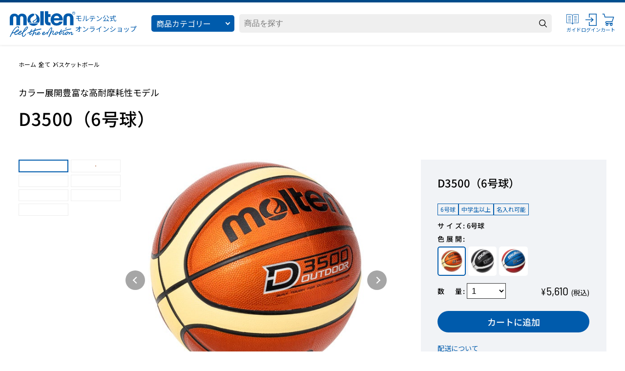

--- FILE ---
content_type: text/html; charset=utf-8
request_url: https://shop.moltensports.jp/products/b6d3500
body_size: 56000
content:
<!DOCTYPE html>
<html lang="ja">
<head>
  <title>
  D3500（6号球）バスケットボール
 | モルテン公式オンラインショップ</title>

<meta charset="utf-8">
<meta http-equiv="X-UA-Compatible" content="IE=edge,chrome=1">
<meta name="viewport" content="width=device-width,initial-scale=1,maximum-scale=2">
<meta name="theme-color" content="#000000">
<meta
  name="description"
  content="moltenのバスケットボール、カラー展開豊富な高耐摩耗性モデル「D3500（6号球）」のモルテン公式オンラインショップ商品ページです。B6D3500はネーム加工（名入れ）にも対応しています。"
>
<meta name="facebook-domain-verification" content="roiah1wsdzehcow1g84zxpll1ucpej">



<link rel="canonical" href="https://shop.moltensports.jp/products/b6d3500">
<link rel="icon" href="//shop.moltensports.jp/cdn/shop/t/92/assets/favicon.ico?v=128036763471653936001748382877" type="image/x-icon">

<!-- IE BROWSER SUPPORT -->
<script>
  if (window.document.documentMode) window.location.replace('/pages/browser-support');
</script>

<!-- SOCIAL OG SHARING -->

<meta property="og:site_name" content="モルテン公式オンラインショップ">
<meta property="og:url" content="https://shop.moltensports.jp/products/b6d3500">
<meta property="og:title" content="D3500（6号球）バスケットボール">
<meta property="og:type" content="website">
<meta property="og:description" content="moltenのバスケットボール、カラー展開豊富な高耐摩耗性モデル「D3500（6号球）」のモルテン公式オンラインショップ商品ページです。">


  <meta property="og:image" content="http://shop.moltensports.jp/cdn/shop/products/B7D3500_056_90223992-5dd1-49a9-a02e-e0b24f0aba48.jpg?v=1642680014">
  <meta property="og:image:secure_url" content="https://shop.moltensports.jp/cdn/shop/products/B7D3500_056_90223992-5dd1-49a9-a02e-e0b24f0aba48.jpg?v=1642680014&width=500">
  <meta property="og:image:width" content="480">
  <meta property="og:image:height" content="486">

<meta name="twitter:card" content="summary_large_image">
<meta name="twitter:title" content="D3500（6号球）バスケットボール">
<meta name="twitter:description" content="moltenのバスケットボール、カラー展開豊富な高耐摩耗性モデル「D3500（6号球）」のモルテン公式オンラインショップ商品ページです。">

<style>
  
  
  @font-face {
  font-family: "Noto Sans JP";
  font-weight: 400;
  font-style: normal;
  font-display: swap;
  src: url("//shop.moltensports.jp/cdn/fonts/noto_sans_japanese/notosansjapanese_n4.74a6927b879b930fdec4ab8bb6917103ae8bbca9.woff2") format("woff2"),
       url("//shop.moltensports.jp/cdn/fonts/noto_sans_japanese/notosansjapanese_n4.15630f5c60bcf9ed7de2df9484ab75ddd007c8e2.woff") format("woff");
}

  @font-face {
  font-family: "Noto Sans JP";
  font-weight: 500;
  font-style: normal;
  font-display: swap;
  src: url("//shop.moltensports.jp/cdn/fonts/noto_sans_japanese/notosansjapanese_n5.a1e978aad0e9144c0f0306d9ef6b2aa3e7a325ad.woff2") format("woff2"),
       url("//shop.moltensports.jp/cdn/fonts/noto_sans_japanese/notosansjapanese_n5.c4a324dae2ef31aa5d8845f82138a71765d32f37.woff") format("woff");
}

  @font-face {
  font-family: "Noto Sans JP";
  font-weight: 700;
  font-style: normal;
  font-display: swap;
  src: url("//shop.moltensports.jp/cdn/fonts/noto_sans_japanese/notosansjapanese_n7.1abda075dc6bf08053b865d23e5712ef6cfa899b.woff2") format("woff2"),
       url("//shop.moltensports.jp/cdn/fonts/noto_sans_japanese/notosansjapanese_n7.aa2be2df2112f4742b97ac4fa9dca5bb760e3ab4.woff") format("woff");
}

  @font-face {
  font-family: "Noto Sans JP";
  font-weight: 900;
  font-style: normal;
  font-display: swap;
  src: url("//shop.moltensports.jp/cdn/fonts/noto_sans_japanese/notosansjapanese_n9.6e5d29c504d2683cd604008ce36faf7e719890b5.woff2") format("woff2"),
       url("//shop.moltensports.jp/cdn/fonts/noto_sans_japanese/notosansjapanese_n9.886afd478bcffe64b47f949026177c0c057e67e4.woff") format("woff");
}

  
</style>

<style>
  @font-face {font-family: 'Barlow Semi Condensed';font-style: normal;font-weight: 400;font-display: swap;src: url(//shop.moltensports.jp/cdn/shop/t/92/assets/font_barlow_400.woff2?v=9396397760208375741748382877) format('woff2');unicode-range: U+0000-00FF, U+0131, U+0152-0153, U+02BB-02BC, U+02C6, U+02DA, U+02DC, U+2000-206F, U+2074, U+20AC, U+2122, U+2191, U+2193, U+2212, U+2215, U+FEFF, U+FFFD;}
  @font-face {font-family: 'Barlow Semi Condensed';font-style: normal;font-weight: 500;font-display: swap;src: url(//shop.moltensports.jp/cdn/shop/t/92/assets/font_barlow_500.woff2?v=180079404085432507411748382878) format('woff2');unicode-range: U+0000-00FF, U+0131, U+0152-0153, U+02BB-02BC, U+02C6, U+02DA, U+02DC, U+2000-206F, U+2074, U+20AC, U+2122, U+2191, U+2193, U+2212, U+2215, U+FEFF, U+FFFD;}
  @font-face {font-family: 'Barlow Semi Condensed';font-style: normal;font-weight: 600;font-display: swap;src: url(//shop.moltensports.jp/cdn/shop/t/92/assets/font_barlow_600.woff2?v=139617991804870813451748382879) format('woff2');unicode-range: U+0000-00FF, U+0131, U+0152-0153, U+02BB-02BC, U+02C6, U+02DA, U+02DC, U+2000-206F, U+2074, U+20AC, U+2122, U+2191, U+2193, U+2212, U+2215, U+FEFF, U+FFFD;}
  @font-face {font-family: 'Barlow Semi Condensed';font-style: normal;font-weight: 700;font-display: swap;src: url(//shop.moltensports.jp/cdn/shop/t/92/assets/font_barlow_700.woff2?v=2645360742202472521748382879) format('woff2');unicode-range: U+0000-00FF, U+0131, U+0152-0153, U+02BB-02BC, U+02C6, U+02DA, U+02DC, U+2000-206F, U+2074, U+20AC, U+2122, U+2191, U+2193, U+2212, U+2215, U+FEFF, U+FFFD;}

  * { padding: 0;  margin: 0;  box-sizing:border-box;  list-style:none; font-style: unset;  }

  :root {
    font-size: 10px;
    --blue1:#005BAC;
    --blue2:#005b9d;
    --blue3:#004380;
    --color:#E3E3E3;
    --color:#efefef;
    --color:#999;
    --color:#666666;
    --color:#919191;
    --white: #fff;
    --black: #000;
  }
</style>

<!-- GLOBAL CSS -->
<link
  rel="preload"
  href="//shop.moltensports.jp/cdn/shop/t/92/assets/css_global.css?v=92651282768139770171765176241"
  as="style"
  media="screen"
  onload="this.media='all'; this.rel='stylesheet';"
>
<script defer src="//shop.moltensports.jp/cdn/shop/t/92/assets/js_global.js?v=67652401500141207661748382969"></script>

<!-- Google Tag Manager -->
<script>
  (function (w, d, s, l, i) {
    w[l] = w[l] || [];
    w[l].push({ 'gtm.start': new Date().getTime(), event: 'gtm.js' });
    var f = d.getElementsByTagName(s)[0],
      j = d.createElement(s),
      dl = l != 'dataLayer' ? '&l=' + l : '';
    j.async = true;
    j.src = 'https://www.googletagmanager.com/gtm.js?id=' + i + dl;
    f.parentNode.insertBefore(j, f);
  })(window, document, 'script', 'dataLayer', 'GTM-WR6FL5C');
</script>
<!-- End Google Tag Manager -->


<script>
  if (!window.afblpcvLpConf) {
    window.afblpcvLpConf = [];
  }
  window.afblpcvLpConf.push({
    siteId: "79c7f364"
  });
  window.afblpcvLinkConf = {
    siteId: "79c7f364",
    mode: "all"
  };
</script>
<script src="https://t.afi-b.com/jslib/lpcv.js?cid=79c7f364&pid=E16398Q" async="async"></script>



  <style data-shopify>
    .grecaptcha-badge {
      visibility: hidden;
    }
  </style>


  
  <meta property="og:price:amount" content="5,610">
  <meta property="og:price:currency" content="JPY">
  <meta name="keywords" content="6号球*, バスケットボール, ボール, ラッピング, 中学生以上*, 名入れ, 名入れ可能*, 屋内用, 屋外用">

  <script>window.performance && window.performance.mark && window.performance.mark('shopify.content_for_header.start');</script><meta name="google-site-verification" content="cWHRZbzolR354UNStYUHvonTZL-F3whl7loD04Zu-jg">
<meta id="shopify-digital-wallet" name="shopify-digital-wallet" content="/59311947970/digital_wallets/dialog">
<meta name="shopify-checkout-api-token" content="12bf691b5103688dadb0f3247a5e1ef2">
<link rel="alternate" type="application/json+oembed" href="https://shop.moltensports.jp/products/b6d3500.oembed">
<script async="async" src="/checkouts/internal/preloads.js?locale=ja-JP"></script>
<link rel="preconnect" href="https://shop.app" crossorigin="anonymous">
<script async="async" src="https://shop.app/checkouts/internal/preloads.js?locale=ja-JP&shop_id=59311947970" crossorigin="anonymous"></script>
<script id="shopify-features" type="application/json">{"accessToken":"12bf691b5103688dadb0f3247a5e1ef2","betas":["rich-media-storefront-analytics"],"domain":"shop.moltensports.jp","predictiveSearch":false,"shopId":59311947970,"locale":"ja"}</script>
<script>var Shopify = Shopify || {};
Shopify.shop = "shop-moltensports-jp.myshopify.com";
Shopify.locale = "ja";
Shopify.currency = {"active":"JPY","rate":"1.0"};
Shopify.country = "JP";
Shopify.theme = {"name":"molten","id":179277005118,"schema_name":"Molten Theme","schema_version":"2.0.5","theme_store_id":null,"role":"main"};
Shopify.theme.handle = "null";
Shopify.theme.style = {"id":null,"handle":null};
Shopify.cdnHost = "shop.moltensports.jp/cdn";
Shopify.routes = Shopify.routes || {};
Shopify.routes.root = "/";</script>
<script type="module">!function(o){(o.Shopify=o.Shopify||{}).modules=!0}(window);</script>
<script>!function(o){function n(){var o=[];function n(){o.push(Array.prototype.slice.apply(arguments))}return n.q=o,n}var t=o.Shopify=o.Shopify||{};t.loadFeatures=n(),t.autoloadFeatures=n()}(window);</script>
<script>
  window.ShopifyPay = window.ShopifyPay || {};
  window.ShopifyPay.apiHost = "shop.app\/pay";
  window.ShopifyPay.redirectState = null;
</script>
<script id="shop-js-analytics" type="application/json">{"pageType":"product"}</script>
<script defer="defer" async type="module" src="//shop.moltensports.jp/cdn/shopifycloud/shop-js/modules/v2/client.init-shop-cart-sync_0MstufBG.ja.esm.js"></script>
<script defer="defer" async type="module" src="//shop.moltensports.jp/cdn/shopifycloud/shop-js/modules/v2/chunk.common_jll-23Z1.esm.js"></script>
<script defer="defer" async type="module" src="//shop.moltensports.jp/cdn/shopifycloud/shop-js/modules/v2/chunk.modal_HXih6-AF.esm.js"></script>
<script type="module">
  await import("//shop.moltensports.jp/cdn/shopifycloud/shop-js/modules/v2/client.init-shop-cart-sync_0MstufBG.ja.esm.js");
await import("//shop.moltensports.jp/cdn/shopifycloud/shop-js/modules/v2/chunk.common_jll-23Z1.esm.js");
await import("//shop.moltensports.jp/cdn/shopifycloud/shop-js/modules/v2/chunk.modal_HXih6-AF.esm.js");

  window.Shopify.SignInWithShop?.initShopCartSync?.({"fedCMEnabled":true,"windoidEnabled":true});

</script>
<script>
  window.Shopify = window.Shopify || {};
  if (!window.Shopify.featureAssets) window.Shopify.featureAssets = {};
  window.Shopify.featureAssets['shop-js'] = {"shop-cart-sync":["modules/v2/client.shop-cart-sync_DN7iwvRY.ja.esm.js","modules/v2/chunk.common_jll-23Z1.esm.js","modules/v2/chunk.modal_HXih6-AF.esm.js"],"init-fed-cm":["modules/v2/client.init-fed-cm_DmZOWWut.ja.esm.js","modules/v2/chunk.common_jll-23Z1.esm.js","modules/v2/chunk.modal_HXih6-AF.esm.js"],"shop-cash-offers":["modules/v2/client.shop-cash-offers_HFfvn_Gz.ja.esm.js","modules/v2/chunk.common_jll-23Z1.esm.js","modules/v2/chunk.modal_HXih6-AF.esm.js"],"shop-login-button":["modules/v2/client.shop-login-button_BVN3pvk0.ja.esm.js","modules/v2/chunk.common_jll-23Z1.esm.js","modules/v2/chunk.modal_HXih6-AF.esm.js"],"pay-button":["modules/v2/client.pay-button_CyS_4GVi.ja.esm.js","modules/v2/chunk.common_jll-23Z1.esm.js","modules/v2/chunk.modal_HXih6-AF.esm.js"],"shop-button":["modules/v2/client.shop-button_zh22db91.ja.esm.js","modules/v2/chunk.common_jll-23Z1.esm.js","modules/v2/chunk.modal_HXih6-AF.esm.js"],"avatar":["modules/v2/client.avatar_BTnouDA3.ja.esm.js"],"init-windoid":["modules/v2/client.init-windoid_BlVJIuJ5.ja.esm.js","modules/v2/chunk.common_jll-23Z1.esm.js","modules/v2/chunk.modal_HXih6-AF.esm.js"],"init-shop-for-new-customer-accounts":["modules/v2/client.init-shop-for-new-customer-accounts_BqzwtUK7.ja.esm.js","modules/v2/client.shop-login-button_BVN3pvk0.ja.esm.js","modules/v2/chunk.common_jll-23Z1.esm.js","modules/v2/chunk.modal_HXih6-AF.esm.js"],"init-shop-email-lookup-coordinator":["modules/v2/client.init-shop-email-lookup-coordinator_DKDv3hKi.ja.esm.js","modules/v2/chunk.common_jll-23Z1.esm.js","modules/v2/chunk.modal_HXih6-AF.esm.js"],"init-shop-cart-sync":["modules/v2/client.init-shop-cart-sync_0MstufBG.ja.esm.js","modules/v2/chunk.common_jll-23Z1.esm.js","modules/v2/chunk.modal_HXih6-AF.esm.js"],"shop-toast-manager":["modules/v2/client.shop-toast-manager_BkVvTGW3.ja.esm.js","modules/v2/chunk.common_jll-23Z1.esm.js","modules/v2/chunk.modal_HXih6-AF.esm.js"],"init-customer-accounts":["modules/v2/client.init-customer-accounts_CZbUHFPX.ja.esm.js","modules/v2/client.shop-login-button_BVN3pvk0.ja.esm.js","modules/v2/chunk.common_jll-23Z1.esm.js","modules/v2/chunk.modal_HXih6-AF.esm.js"],"init-customer-accounts-sign-up":["modules/v2/client.init-customer-accounts-sign-up_C0QA8nCd.ja.esm.js","modules/v2/client.shop-login-button_BVN3pvk0.ja.esm.js","modules/v2/chunk.common_jll-23Z1.esm.js","modules/v2/chunk.modal_HXih6-AF.esm.js"],"shop-follow-button":["modules/v2/client.shop-follow-button_CSkbpFfm.ja.esm.js","modules/v2/chunk.common_jll-23Z1.esm.js","modules/v2/chunk.modal_HXih6-AF.esm.js"],"checkout-modal":["modules/v2/client.checkout-modal_rYdHFJTE.ja.esm.js","modules/v2/chunk.common_jll-23Z1.esm.js","modules/v2/chunk.modal_HXih6-AF.esm.js"],"shop-login":["modules/v2/client.shop-login_DeXIozZF.ja.esm.js","modules/v2/chunk.common_jll-23Z1.esm.js","modules/v2/chunk.modal_HXih6-AF.esm.js"],"lead-capture":["modules/v2/client.lead-capture_DGEoeVgo.ja.esm.js","modules/v2/chunk.common_jll-23Z1.esm.js","modules/v2/chunk.modal_HXih6-AF.esm.js"],"payment-terms":["modules/v2/client.payment-terms_BXPcfuME.ja.esm.js","modules/v2/chunk.common_jll-23Z1.esm.js","modules/v2/chunk.modal_HXih6-AF.esm.js"]};
</script>
<script>(function() {
  var isLoaded = false;
  function asyncLoad() {
    if (isLoaded) return;
    isLoaded = true;
    var urls = ["https:\/\/cdn.ordersify.com\/sdk\/v2\/ordersify-shopify.min.js?shop=shop-moltensports-jp.myshopify.com"];
    for (var i = 0; i < urls.length; i++) {
      var s = document.createElement('script');
      s.type = 'text/javascript';
      s.async = true;
      s.src = urls[i];
      var x = document.getElementsByTagName('script')[0];
      x.parentNode.insertBefore(s, x);
    }
  };
  if(window.attachEvent) {
    window.attachEvent('onload', asyncLoad);
  } else {
    window.addEventListener('load', asyncLoad, false);
  }
})();</script>
<script id="__st">var __st={"a":59311947970,"offset":32400,"reqid":"003d72c9-a7b4-4f96-a5e3-279e369e8c1f-1769369518","pageurl":"shop.moltensports.jp\/products\/b6d3500","u":"e341991a5a88","p":"product","rtyp":"product","rid":7207271170242};</script>
<script>window.ShopifyPaypalV4VisibilityTracking = true;</script>
<script id="form-persister">!function(){'use strict';const t='contact',e='new_comment',n=[[t,t],['blogs',e],['comments',e],[t,'customer']],o='password',r='form_key',c=['recaptcha-v3-token','g-recaptcha-response','h-captcha-response',o],s=()=>{try{return window.sessionStorage}catch{return}},i='__shopify_v',u=t=>t.elements[r],a=function(){const t=[...n].map((([t,e])=>`form[action*='/${t}']:not([data-nocaptcha='true']) input[name='form_type'][value='${e}']`)).join(',');var e;return e=t,()=>e?[...document.querySelectorAll(e)].map((t=>t.form)):[]}();function m(t){const e=u(t);a().includes(t)&&(!e||!e.value)&&function(t){try{if(!s())return;!function(t){const e=s();if(!e)return;const n=u(t);if(!n)return;const o=n.value;o&&e.removeItem(o)}(t);const e=Array.from(Array(32),(()=>Math.random().toString(36)[2])).join('');!function(t,e){u(t)||t.append(Object.assign(document.createElement('input'),{type:'hidden',name:r})),t.elements[r].value=e}(t,e),function(t,e){const n=s();if(!n)return;const r=[...t.querySelectorAll(`input[type='${o}']`)].map((({name:t})=>t)),u=[...c,...r],a={};for(const[o,c]of new FormData(t).entries())u.includes(o)||(a[o]=c);n.setItem(e,JSON.stringify({[i]:1,action:t.action,data:a}))}(t,e)}catch(e){console.error('failed to persist form',e)}}(t)}const f=t=>{if('true'===t.dataset.persistBound)return;const e=function(t,e){const n=function(t){return'function'==typeof t.submit?t.submit:HTMLFormElement.prototype.submit}(t).bind(t);return function(){let t;return()=>{t||(t=!0,(()=>{try{e(),n()}catch(t){(t=>{console.error('form submit failed',t)})(t)}})(),setTimeout((()=>t=!1),250))}}()}(t,(()=>{m(t)}));!function(t,e){if('function'==typeof t.submit&&'function'==typeof e)try{t.submit=e}catch{}}(t,e),t.addEventListener('submit',(t=>{t.preventDefault(),e()})),t.dataset.persistBound='true'};!function(){function t(t){const e=(t=>{const e=t.target;return e instanceof HTMLFormElement?e:e&&e.form})(t);e&&m(e)}document.addEventListener('submit',t),document.addEventListener('DOMContentLoaded',(()=>{const e=a();for(const t of e)f(t);var n;n=document.body,new window.MutationObserver((t=>{for(const e of t)if('childList'===e.type&&e.addedNodes.length)for(const t of e.addedNodes)1===t.nodeType&&'FORM'===t.tagName&&a().includes(t)&&f(t)})).observe(n,{childList:!0,subtree:!0,attributes:!1}),document.removeEventListener('submit',t)}))}()}();</script>
<script integrity="sha256-4kQ18oKyAcykRKYeNunJcIwy7WH5gtpwJnB7kiuLZ1E=" data-source-attribution="shopify.loadfeatures" defer="defer" src="//shop.moltensports.jp/cdn/shopifycloud/storefront/assets/storefront/load_feature-a0a9edcb.js" crossorigin="anonymous"></script>
<script crossorigin="anonymous" defer="defer" src="//shop.moltensports.jp/cdn/shopifycloud/storefront/assets/shopify_pay/storefront-65b4c6d7.js?v=20250812"></script>
<script data-source-attribution="shopify.dynamic_checkout.dynamic.init">var Shopify=Shopify||{};Shopify.PaymentButton=Shopify.PaymentButton||{isStorefrontPortableWallets:!0,init:function(){window.Shopify.PaymentButton.init=function(){};var t=document.createElement("script");t.src="https://shop.moltensports.jp/cdn/shopifycloud/portable-wallets/latest/portable-wallets.ja.js",t.type="module",document.head.appendChild(t)}};
</script>
<script data-source-attribution="shopify.dynamic_checkout.buyer_consent">
  function portableWalletsHideBuyerConsent(e){var t=document.getElementById("shopify-buyer-consent"),n=document.getElementById("shopify-subscription-policy-button");t&&n&&(t.classList.add("hidden"),t.setAttribute("aria-hidden","true"),n.removeEventListener("click",e))}function portableWalletsShowBuyerConsent(e){var t=document.getElementById("shopify-buyer-consent"),n=document.getElementById("shopify-subscription-policy-button");t&&n&&(t.classList.remove("hidden"),t.removeAttribute("aria-hidden"),n.addEventListener("click",e))}window.Shopify?.PaymentButton&&(window.Shopify.PaymentButton.hideBuyerConsent=portableWalletsHideBuyerConsent,window.Shopify.PaymentButton.showBuyerConsent=portableWalletsShowBuyerConsent);
</script>
<script data-source-attribution="shopify.dynamic_checkout.cart.bootstrap">document.addEventListener("DOMContentLoaded",(function(){function t(){return document.querySelector("shopify-accelerated-checkout-cart, shopify-accelerated-checkout")}if(t())Shopify.PaymentButton.init();else{new MutationObserver((function(e,n){t()&&(Shopify.PaymentButton.init(),n.disconnect())})).observe(document.body,{childList:!0,subtree:!0})}}));
</script>
<link id="shopify-accelerated-checkout-styles" rel="stylesheet" media="screen" href="https://shop.moltensports.jp/cdn/shopifycloud/portable-wallets/latest/accelerated-checkout-backwards-compat.css" crossorigin="anonymous">
<style id="shopify-accelerated-checkout-cart">
        #shopify-buyer-consent {
  margin-top: 1em;
  display: inline-block;
  width: 100%;
}

#shopify-buyer-consent.hidden {
  display: none;
}

#shopify-subscription-policy-button {
  background: none;
  border: none;
  padding: 0;
  text-decoration: underline;
  font-size: inherit;
  cursor: pointer;
}

#shopify-subscription-policy-button::before {
  box-shadow: none;
}

      </style>

<script>window.performance && window.performance.mark && window.performance.mark('shopify.content_for_header.end');</script>
  
  <!-- Stock Alerts is generated by Ordersify -->
  <style type="text/css">.osf_powered_by {display:none}</style><script type="text/javascript">
  window.ORDERSIFY_BIS = window.ORDERSIFY_BIS || {};
  window.ORDERSIFY_BIS.template = "product";
  window.ORDERSIFY_BIS.language = "ja";
  window.ORDERSIFY_BIS.primary_language = "ja";
  
  
  window.ORDERSIFY_BIS.product_collections = [];
  window.ORDERSIFY_BIS.variant_inventory = [];
  window.ORDERSIFY_BIS.collection_product_inventories = [];
  window.ORDERSIFY_BIS.collection_product_collections = [];
  
    window.ORDERSIFY_BIS.variant_inventory[41509355782338] = { inventory_management: "shopify", inventory_policy: "deny", inventory_quantity: 27};
  
    window.ORDERSIFY_BIS.variant_inventory[41509355815106] = { inventory_management: "shopify", inventory_policy: "deny", inventory_quantity: 19};
  
    window.ORDERSIFY_BIS.variant_inventory[41509355847874] = { inventory_management: "shopify", inventory_policy: "deny", inventory_quantity: 16};
  
  window.ORDERSIFY_BIS.collection_products = null
  
  
    window.ORDERSIFY_BIS.product_collections.push({id: "489441427774"});
  
    window.ORDERSIFY_BIS.product_collections.push({id: "485180277054"});
  
    window.ORDERSIFY_BIS.product_collections.push({id: "278591832258"});
  
    window.ORDERSIFY_BIS.product_collections.push({id: "283705278658"});
  
    window.ORDERSIFY_BIS.product_collections.push({id: "278591766722"});
  
    window.ORDERSIFY_BIS.product_collections.push({id: "284846588098"});
  
    window.ORDERSIFY_BIS.product_collections.push({id: "429190054206"});
  
    window.ORDERSIFY_BIS.product_collections.push({id: "289650147522"});
  
  window.ORDERSIFY_BIS.shop = "shop-moltensports-jp.myshopify.com";
  window.ORDERSIFY_BIS.variant_inventory = [];
  
    window.ORDERSIFY_BIS.variant_inventory[41509355782338] = {inventory_management: "shopify",inventory_policy: "deny",inventory_quantity: 27};
  
    window.ORDERSIFY_BIS.variant_inventory[41509355815106] = {inventory_management: "shopify",inventory_policy: "deny",inventory_quantity: 19};
  
    window.ORDERSIFY_BIS.variant_inventory[41509355847874] = {inventory_management: "shopify",inventory_policy: "deny",inventory_quantity: 16};
  
  
  window.ORDERSIFY_BIS.popupSetting = {"is_optin_enable":false,"is_preorder":false,"is_brand_mark":true,"font_family":"Noto Sans JP","is_multiple_language":true,"font_size":14,"popup_border_radius":0,"popup_heading_color":"#fff","popup_text_color":"#fff","is_message_enable":false,"is_sms_enable":false,"is_accepts_marketing_enable":false,"field_border_radius":0,"popup_button_color":"#005bac","popup_button_bg_color":"#fff","is_float_button":false,"is_inline_form":false,"inline_form_selector":null,"inline_form_position":null,"float_button_position":"right","float_button_top":15,"float_button_color":"#ffffff","float_button_bg_color":"#212b36","is_inline_button":true,"inline_button_color":"#ffffff","inline_button_bg_color":"#005bac","is_push_notification_enable":false,"is_overlay_close":false,"ignore_collection_ids":"","ignore_product_tags":"cpb_products,\u5165\u8377\u6848\u5185\u4e0d\u8981","ignore_product_ids":"","is_auto_translation":false,"selector":"#open_notify_me","selector_position":"right","is_ga":false,"is_fp":false,"is_fb_checkbox":false,"fb_page_id":null,"is_pushowl":false};
  window.ORDERSIFY_BIS.product = {"id":7207271170242,"title":"D3500（6号球）","handle":"b6d3500","description":"\u003ch4 data-mce-fragment=\"1\"\u003eカラー展開豊富な高耐摩耗性モデル\u003c\/h4\u003e","published_at":"2022-01-21T15:02:34+09:00","created_at":"2022-01-19T19:14:24+09:00","vendor":"モルテン","type":"バスケットボール","tags":["6号球*","バスケットボール","ボール","ラッピング","中学生以上*","名入れ","名入れ可能*","屋内用","屋外用"],"price":561000,"price_min":561000,"price_max":561000,"available":true,"price_varies":false,"compare_at_price":null,"compare_at_price_min":0,"compare_at_price_max":0,"compare_at_price_varies":false,"variants":[{"id":41509355782338,"title":"orange","option1":"orange","option2":null,"option3":null,"sku":"B6D3500","requires_shipping":true,"taxable":true,"featured_image":{"id":31905299562690,"product_id":7207271170242,"position":1,"created_at":"2022-01-20T10:12:57+09:00","updated_at":"2022-01-20T21:00:14+09:00","alt":"orange","width":480,"height":486,"src":"\/\/shop.moltensports.jp\/cdn\/shop\/products\/B7D3500_056_90223992-5dd1-49a9-a02e-e0b24f0aba48.jpg?v=1642680014","variant_ids":[41509355782338]},"available":true,"name":"D3500（6号球） - orange","public_title":"orange","options":["orange"],"price":561000,"weight":0,"compare_at_price":null,"inventory_management":"shopify","barcode":"4905741837365","featured_media":{"alt":"orange","id":24228141105346,"position":1,"preview_image":{"aspect_ratio":0.988,"height":486,"width":480,"src":"\/\/shop.moltensports.jp\/cdn\/shop\/products\/B7D3500_056_90223992-5dd1-49a9-a02e-e0b24f0aba48.jpg?v=1642680014"}},"requires_selling_plan":false,"selling_plan_allocations":[],"quantity_rule":{"min":1,"max":null,"increment":1}},{"id":41509355815106,"title":"black","option1":"black","option2":null,"option3":null,"sku":"B6D3500-KS","requires_shipping":true,"taxable":true,"featured_image":{"id":31905300578498,"product_id":7207271170242,"position":8,"created_at":"2022-01-20T10:13:05+09:00","updated_at":"2022-01-20T21:00:14+09:00","alt":"black","width":480,"height":482,"src":"\/\/shop.moltensports.jp\/cdn\/shop\/products\/B7D3500-KS_080_51ecbeb8-2e2b-483c-b21b-5c257676a477.jpg?v=1642680014","variant_ids":[41509355815106]},"available":true,"name":"D3500（6号球） - black","public_title":"black","options":["black"],"price":561000,"weight":0,"compare_at_price":null,"inventory_management":"shopify","barcode":"4905741837372","featured_media":{"alt":"black","id":24228142088386,"position":8,"preview_image":{"aspect_ratio":0.996,"height":482,"width":480,"src":"\/\/shop.moltensports.jp\/cdn\/shop\/products\/B7D3500-KS_080_51ecbeb8-2e2b-483c-b21b-5c257676a477.jpg?v=1642680014"}},"requires_selling_plan":false,"selling_plan_allocations":[],"quantity_rule":{"min":1,"max":null,"increment":1}},{"id":41509355847874,"title":"blue,red,white","option1":"blue,red,white","option2":null,"option3":null,"sku":"B6D3500-C","requires_shipping":true,"taxable":true,"featured_image":{"id":31905300316354,"product_id":7207271170242,"position":15,"created_at":"2022-01-20T10:13:05+09:00","updated_at":"2022-01-20T21:00:14+09:00","alt":"blue,red,white","width":480,"height":482,"src":"\/\/shop.moltensports.jp\/cdn\/shop\/products\/B7D3500-C_072_73132c84-414a-4e22-9541-bc3438109bb2.jpg?v=1642680014","variant_ids":[41509355847874]},"available":true,"name":"D3500（6号球） - blue,red,white","public_title":"blue,red,white","options":["blue,red,white"],"price":561000,"weight":0,"compare_at_price":null,"inventory_management":"shopify","barcode":"4905741843502","featured_media":{"alt":"blue,red,white","id":24228141859010,"position":15,"preview_image":{"aspect_ratio":0.996,"height":482,"width":480,"src":"\/\/shop.moltensports.jp\/cdn\/shop\/products\/B7D3500-C_072_73132c84-414a-4e22-9541-bc3438109bb2.jpg?v=1642680014"}},"requires_selling_plan":false,"selling_plan_allocations":[],"quantity_rule":{"min":1,"max":null,"increment":1}}],"images":["\/\/shop.moltensports.jp\/cdn\/shop\/products\/B7D3500_056_90223992-5dd1-49a9-a02e-e0b24f0aba48.jpg?v=1642680014","\/\/shop.moltensports.jp\/cdn\/shop\/products\/B7D3500_058_99367b2a-1ec4-4eab-b677-a213833c3a35.jpg?v=1642680014","\/\/shop.moltensports.jp\/cdn\/shop\/products\/B7D3500_057_329c450b-62d1-4888-ab2f-53020ab14357.jpg?v=1642680014","\/\/shop.moltensports.jp\/cdn\/shop\/products\/B7D3500_054_a93ba77d-d1e6-4d81-85b9-91ada00079ab.jpg?v=1642680014","\/\/shop.moltensports.jp\/cdn\/shop\/products\/B7D3500_055_79054d14-f06f-423b-8528-2a0927d88269.jpg?v=1642680014","\/\/shop.moltensports.jp\/cdn\/shop\/products\/B7D3500_053_ec4bfd43-4fe7-4f98-b669-98222a3c8176.jpg?v=1642680014","\/\/shop.moltensports.jp\/cdn\/shop\/products\/B7D3500_059_52a01c6d-d076-4134-a8a6-c68837447866.jpg?v=1642680014","\/\/shop.moltensports.jp\/cdn\/shop\/products\/B7D3500-KS_080_51ecbeb8-2e2b-483c-b21b-5c257676a477.jpg?v=1642680014","\/\/shop.moltensports.jp\/cdn\/shop\/products\/B7D3500-KS_082_5e48d18d-9479-4dec-a5cc-cbc1613fa877.jpg?v=1642680014","\/\/shop.moltensports.jp\/cdn\/shop\/products\/B7D3500-KS_081_ea5d167b-a53f-41d4-9189-b3812f2ffdb8.jpg?v=1642680014","\/\/shop.moltensports.jp\/cdn\/shop\/products\/B7D3500-KS_078_6ca92fac-d6a0-442a-8026-4a1c68f74366.jpg?v=1642680014","\/\/shop.moltensports.jp\/cdn\/shop\/products\/B7D3500-KS_079_5a3aa97a-2643-4dc7-8e80-608f0eb3e0fe.jpg?v=1642680014","\/\/shop.moltensports.jp\/cdn\/shop\/products\/B7D3500-KS_077_72fa2d66-30ac-416f-86e4-70eb7a1209bc.jpg?v=1642680014","\/\/shop.moltensports.jp\/cdn\/shop\/products\/B7D3500-KS_083_595b5824-7ac8-41df-922e-eed7558edbae.jpg?v=1642680014","\/\/shop.moltensports.jp\/cdn\/shop\/products\/B7D3500-C_072_73132c84-414a-4e22-9541-bc3438109bb2.jpg?v=1642680014","\/\/shop.moltensports.jp\/cdn\/shop\/products\/B7D3500-C_074_b10a4d85-ec2c-40cf-b76e-45c6b93f9a47.jpg?v=1642680014","\/\/shop.moltensports.jp\/cdn\/shop\/products\/B7D3500-C_073_dd469f5d-c2af-46ae-91a3-b7948674e916.jpg?v=1642680014","\/\/shop.moltensports.jp\/cdn\/shop\/products\/B7D3500-C_070_99b1b34a-0892-41f1-8be7-f5455093c92f.jpg?v=1642680014","\/\/shop.moltensports.jp\/cdn\/shop\/products\/B7D3500-C_071_6f2fd9ff-8c10-4cac-a24c-d69e4ac80881.jpg?v=1642680014","\/\/shop.moltensports.jp\/cdn\/shop\/products\/B7D3500-C_069_05f9a153-d821-4f84-bba6-5216c5aceb8c.jpg?v=1642680014","\/\/shop.moltensports.jp\/cdn\/shop\/products\/B7D3500-C_075_8c76ac01-c04c-4ee3-8e22-5efa5c1241c7.jpg?v=1642680006"],"featured_image":"\/\/shop.moltensports.jp\/cdn\/shop\/products\/B7D3500_056_90223992-5dd1-49a9-a02e-e0b24f0aba48.jpg?v=1642680014","options":["Color"],"media":[{"alt":"orange","id":24228141105346,"position":1,"preview_image":{"aspect_ratio":0.988,"height":486,"width":480,"src":"\/\/shop.moltensports.jp\/cdn\/shop\/products\/B7D3500_056_90223992-5dd1-49a9-a02e-e0b24f0aba48.jpg?v=1642680014"},"aspect_ratio":0.988,"height":486,"media_type":"image","src":"\/\/shop.moltensports.jp\/cdn\/shop\/products\/B7D3500_056_90223992-5dd1-49a9-a02e-e0b24f0aba48.jpg?v=1642680014","width":480},{"alt":"orange","id":24228141170882,"position":2,"preview_image":{"aspect_ratio":0.998,"height":481,"width":480,"src":"\/\/shop.moltensports.jp\/cdn\/shop\/products\/B7D3500_058_99367b2a-1ec4-4eab-b677-a213833c3a35.jpg?v=1642680014"},"aspect_ratio":0.998,"height":481,"media_type":"image","src":"\/\/shop.moltensports.jp\/cdn\/shop\/products\/B7D3500_058_99367b2a-1ec4-4eab-b677-a213833c3a35.jpg?v=1642680014","width":480},{"alt":"orange","id":24228141138114,"position":3,"preview_image":{"aspect_ratio":0.998,"height":481,"width":480,"src":"\/\/shop.moltensports.jp\/cdn\/shop\/products\/B7D3500_057_329c450b-62d1-4888-ab2f-53020ab14357.jpg?v=1642680014"},"aspect_ratio":0.998,"height":481,"media_type":"image","src":"\/\/shop.moltensports.jp\/cdn\/shop\/products\/B7D3500_057_329c450b-62d1-4888-ab2f-53020ab14357.jpg?v=1642680014","width":480},{"alt":"orange","id":24228141039810,"position":4,"preview_image":{"aspect_ratio":1.0,"height":480,"width":480,"src":"\/\/shop.moltensports.jp\/cdn\/shop\/products\/B7D3500_054_a93ba77d-d1e6-4d81-85b9-91ada00079ab.jpg?v=1642680014"},"aspect_ratio":1.0,"height":480,"media_type":"image","src":"\/\/shop.moltensports.jp\/cdn\/shop\/products\/B7D3500_054_a93ba77d-d1e6-4d81-85b9-91ada00079ab.jpg?v=1642680014","width":480},{"alt":"orange","id":24228141072578,"position":5,"preview_image":{"aspect_ratio":0.998,"height":481,"width":480,"src":"\/\/shop.moltensports.jp\/cdn\/shop\/products\/B7D3500_055_79054d14-f06f-423b-8528-2a0927d88269.jpg?v=1642680014"},"aspect_ratio":0.998,"height":481,"media_type":"image","src":"\/\/shop.moltensports.jp\/cdn\/shop\/products\/B7D3500_055_79054d14-f06f-423b-8528-2a0927d88269.jpg?v=1642680014","width":480},{"alt":"orange","id":24228141007042,"position":6,"preview_image":{"aspect_ratio":1.0,"height":480,"width":480,"src":"\/\/shop.moltensports.jp\/cdn\/shop\/products\/B7D3500_053_ec4bfd43-4fe7-4f98-b669-98222a3c8176.jpg?v=1642680014"},"aspect_ratio":1.0,"height":480,"media_type":"image","src":"\/\/shop.moltensports.jp\/cdn\/shop\/products\/B7D3500_053_ec4bfd43-4fe7-4f98-b669-98222a3c8176.jpg?v=1642680014","width":480},{"alt":"orange","id":24228141203650,"position":7,"preview_image":{"aspect_ratio":0.998,"height":481,"width":480,"src":"\/\/shop.moltensports.jp\/cdn\/shop\/products\/B7D3500_059_52a01c6d-d076-4134-a8a6-c68837447866.jpg?v=1642680014"},"aspect_ratio":0.998,"height":481,"media_type":"image","src":"\/\/shop.moltensports.jp\/cdn\/shop\/products\/B7D3500_059_52a01c6d-d076-4134-a8a6-c68837447866.jpg?v=1642680014","width":480},{"alt":"black","id":24228142088386,"position":8,"preview_image":{"aspect_ratio":0.996,"height":482,"width":480,"src":"\/\/shop.moltensports.jp\/cdn\/shop\/products\/B7D3500-KS_080_51ecbeb8-2e2b-483c-b21b-5c257676a477.jpg?v=1642680014"},"aspect_ratio":0.996,"height":482,"media_type":"image","src":"\/\/shop.moltensports.jp\/cdn\/shop\/products\/B7D3500-KS_080_51ecbeb8-2e2b-483c-b21b-5c257676a477.jpg?v=1642680014","width":480},{"alt":"black","id":24228142153922,"position":9,"preview_image":{"aspect_ratio":1.004,"height":478,"width":480,"src":"\/\/shop.moltensports.jp\/cdn\/shop\/products\/B7D3500-KS_082_5e48d18d-9479-4dec-a5cc-cbc1613fa877.jpg?v=1642680014"},"aspect_ratio":1.004,"height":478,"media_type":"image","src":"\/\/shop.moltensports.jp\/cdn\/shop\/products\/B7D3500-KS_082_5e48d18d-9479-4dec-a5cc-cbc1613fa877.jpg?v=1642680014","width":480},{"alt":"black","id":24228142121154,"position":10,"preview_image":{"aspect_ratio":1.011,"height":475,"width":480,"src":"\/\/shop.moltensports.jp\/cdn\/shop\/products\/B7D3500-KS_081_ea5d167b-a53f-41d4-9189-b3812f2ffdb8.jpg?v=1642680014"},"aspect_ratio":1.011,"height":475,"media_type":"image","src":"\/\/shop.moltensports.jp\/cdn\/shop\/products\/B7D3500-KS_081_ea5d167b-a53f-41d4-9189-b3812f2ffdb8.jpg?v=1642680014","width":480},{"alt":"black","id":24228142022850,"position":11,"preview_image":{"aspect_ratio":1.006,"height":477,"width":480,"src":"\/\/shop.moltensports.jp\/cdn\/shop\/products\/B7D3500-KS_078_6ca92fac-d6a0-442a-8026-4a1c68f74366.jpg?v=1642680014"},"aspect_ratio":1.006,"height":477,"media_type":"image","src":"\/\/shop.moltensports.jp\/cdn\/shop\/products\/B7D3500-KS_078_6ca92fac-d6a0-442a-8026-4a1c68f74366.jpg?v=1642680014","width":480},{"alt":"black","id":24228142055618,"position":12,"preview_image":{"aspect_ratio":1.004,"height":478,"width":480,"src":"\/\/shop.moltensports.jp\/cdn\/shop\/products\/B7D3500-KS_079_5a3aa97a-2643-4dc7-8e80-608f0eb3e0fe.jpg?v=1642680014"},"aspect_ratio":1.004,"height":478,"media_type":"image","src":"\/\/shop.moltensports.jp\/cdn\/shop\/products\/B7D3500-KS_079_5a3aa97a-2643-4dc7-8e80-608f0eb3e0fe.jpg?v=1642680014","width":480},{"alt":"black","id":24228141990082,"position":13,"preview_image":{"aspect_ratio":1.004,"height":478,"width":480,"src":"\/\/shop.moltensports.jp\/cdn\/shop\/products\/B7D3500-KS_077_72fa2d66-30ac-416f-86e4-70eb7a1209bc.jpg?v=1642680014"},"aspect_ratio":1.004,"height":478,"media_type":"image","src":"\/\/shop.moltensports.jp\/cdn\/shop\/products\/B7D3500-KS_077_72fa2d66-30ac-416f-86e4-70eb7a1209bc.jpg?v=1642680014","width":480},{"alt":"black","id":24228142547138,"position":14,"preview_image":{"aspect_ratio":1.006,"height":477,"width":480,"src":"\/\/shop.moltensports.jp\/cdn\/shop\/products\/B7D3500-KS_083_595b5824-7ac8-41df-922e-eed7558edbae.jpg?v=1642680014"},"aspect_ratio":1.006,"height":477,"media_type":"image","src":"\/\/shop.moltensports.jp\/cdn\/shop\/products\/B7D3500-KS_083_595b5824-7ac8-41df-922e-eed7558edbae.jpg?v=1642680014","width":480},{"alt":"blue,red,white","id":24228141859010,"position":15,"preview_image":{"aspect_ratio":0.996,"height":482,"width":480,"src":"\/\/shop.moltensports.jp\/cdn\/shop\/products\/B7D3500-C_072_73132c84-414a-4e22-9541-bc3438109bb2.jpg?v=1642680014"},"aspect_ratio":0.996,"height":482,"media_type":"image","src":"\/\/shop.moltensports.jp\/cdn\/shop\/products\/B7D3500-C_072_73132c84-414a-4e22-9541-bc3438109bb2.jpg?v=1642680014","width":480},{"alt":"blue,red,white","id":24228141924546,"position":16,"preview_image":{"aspect_ratio":1.004,"height":478,"width":480,"src":"\/\/shop.moltensports.jp\/cdn\/shop\/products\/B7D3500-C_074_b10a4d85-ec2c-40cf-b76e-45c6b93f9a47.jpg?v=1642680014"},"aspect_ratio":1.004,"height":478,"media_type":"image","src":"\/\/shop.moltensports.jp\/cdn\/shop\/products\/B7D3500-C_074_b10a4d85-ec2c-40cf-b76e-45c6b93f9a47.jpg?v=1642680014","width":480},{"alt":"blue,red,white","id":24228141891778,"position":17,"preview_image":{"aspect_ratio":0.996,"height":482,"width":480,"src":"\/\/shop.moltensports.jp\/cdn\/shop\/products\/B7D3500-C_073_dd469f5d-c2af-46ae-91a3-b7948674e916.jpg?v=1642680014"},"aspect_ratio":0.996,"height":482,"media_type":"image","src":"\/\/shop.moltensports.jp\/cdn\/shop\/products\/B7D3500-C_073_dd469f5d-c2af-46ae-91a3-b7948674e916.jpg?v=1642680014","width":480},{"alt":"blue,red,white","id":24228141269186,"position":18,"preview_image":{"aspect_ratio":0.998,"height":481,"width":480,"src":"\/\/shop.moltensports.jp\/cdn\/shop\/products\/B7D3500-C_070_99b1b34a-0892-41f1-8be7-f5455093c92f.jpg?v=1642680014"},"aspect_ratio":0.998,"height":481,"media_type":"image","src":"\/\/shop.moltensports.jp\/cdn\/shop\/products\/B7D3500-C_070_99b1b34a-0892-41f1-8be7-f5455093c92f.jpg?v=1642680014","width":480},{"alt":"blue,red,white","id":24228141301954,"position":19,"preview_image":{"aspect_ratio":0.99,"height":485,"width":480,"src":"\/\/shop.moltensports.jp\/cdn\/shop\/products\/B7D3500-C_071_6f2fd9ff-8c10-4cac-a24c-d69e4ac80881.jpg?v=1642680014"},"aspect_ratio":0.99,"height":485,"media_type":"image","src":"\/\/shop.moltensports.jp\/cdn\/shop\/products\/B7D3500-C_071_6f2fd9ff-8c10-4cac-a24c-d69e4ac80881.jpg?v=1642680014","width":480},{"alt":"blue,red,white","id":24228141236418,"position":20,"preview_image":{"aspect_ratio":0.994,"height":483,"width":480,"src":"\/\/shop.moltensports.jp\/cdn\/shop\/products\/B7D3500-C_069_05f9a153-d821-4f84-bba6-5216c5aceb8c.jpg?v=1642680014"},"aspect_ratio":0.994,"height":483,"media_type":"image","src":"\/\/shop.moltensports.jp\/cdn\/shop\/products\/B7D3500-C_069_05f9a153-d821-4f84-bba6-5216c5aceb8c.jpg?v=1642680014","width":480},{"alt":"blue,red,white","id":24228141957314,"position":21,"preview_image":{"aspect_ratio":0.996,"height":482,"width":480,"src":"\/\/shop.moltensports.jp\/cdn\/shop\/products\/B7D3500-C_075_8c76ac01-c04c-4ee3-8e22-5efa5c1241c7.jpg?v=1642680006"},"aspect_ratio":0.996,"height":482,"media_type":"image","src":"\/\/shop.moltensports.jp\/cdn\/shop\/products\/B7D3500-C_075_8c76ac01-c04c-4ee3-8e22-5efa5c1241c7.jpg?v=1642680006","width":480}],"requires_selling_plan":false,"selling_plan_groups":[],"content":"\u003ch4 data-mce-fragment=\"1\"\u003eカラー展開豊富な高耐摩耗性モデル\u003c\/h4\u003e"};
  window.ORDERSIFY_BIS.currentVariant = {"id":41509355782338,"title":"orange","option1":"orange","option2":null,"option3":null,"sku":"B6D3500","requires_shipping":true,"taxable":true,"featured_image":{"id":31905299562690,"product_id":7207271170242,"position":1,"created_at":"2022-01-20T10:12:57+09:00","updated_at":"2022-01-20T21:00:14+09:00","alt":"orange","width":480,"height":486,"src":"\/\/shop.moltensports.jp\/cdn\/shop\/products\/B7D3500_056_90223992-5dd1-49a9-a02e-e0b24f0aba48.jpg?v=1642680014","variant_ids":[41509355782338]},"available":true,"name":"D3500（6号球） - orange","public_title":"orange","options":["orange"],"price":561000,"weight":0,"compare_at_price":null,"inventory_management":"shopify","barcode":"4905741837365","featured_media":{"alt":"orange","id":24228141105346,"position":1,"preview_image":{"aspect_ratio":0.988,"height":486,"width":480,"src":"\/\/shop.moltensports.jp\/cdn\/shop\/products\/B7D3500_056_90223992-5dd1-49a9-a02e-e0b24f0aba48.jpg?v=1642680014"}},"requires_selling_plan":false,"selling_plan_allocations":[],"quantity_rule":{"min":1,"max":null,"increment":1}};
  window.ORDERSIFY_BIS.stockRemainingSetting = {"status":false,"selector":"#osf_stock_remaining","selector_position":"inside","font_family":"Lato","font_size":13,"content":"Low stock! Only {{ quantity }} {{ plural: item | items }} left!","display_quantity":100,"is_multiple_language":true,"ignore_collection_ids":"","ignore_product_tags":"","ignore_product_ids":""};
  
    window.ORDERSIFY_BIS.translations = {"ja":{"\u4ef6\u540d":"\u5546\u54c1\u304c\u518d\u5165\u8377\u3057\u307e\u3057\u305f","subject":"\u30e2\u30eb\u30c6\u30f3\u516c\u5f0f\u30aa\u30f3\u30e9\u30a4\u30f3\u30b7\u30e7\u30c3\u30d7","buy_button":"\u4eca\u3059\u3050\u8cfc\u5165","popup_note":null,"sms_content":"\u3053\u3093\u306b\u3061\u306f\u3001{{ product.name }}\u304c\u518d\u5165\u8377\u3057\u307e\u3057\u305f\uff01{{ short_link }}\u304a\u5f85\u3061\u3044\u305f\u3060\u304d\u3042\u308a\u304c\u3068\u3046\u3054\u3056\u3044\u307e\u3059\u3002","visit_store":"\u30b9\u30c8\u30a2\u306b\u30a2\u30af\u30bb\u30b9","please_agree":"\u5229\u7528\u898f\u7d04\u3092\u78ba\u8a8d\u3057\u3066\u304f\u3060\u3055\u3044","success_text":"\u901a\u77e5\u3092\u6b63\u5e38\u306b\u30b5\u30d6\u30b9\u30af\u30e9\u30a4\u30d6\u3057\u307e\u3057\u305f","email_content":"\u304a\u5f85\u305f\u305b\u3044\u305f\u3057\u307e\u3057\u3066\u7533\u3057\u8a33\u3042\u308a\u307e\u305b\u3093\u3002<br>\n\u5728\u5eab\u5207\u308c\u3057\u3066\u304a\u308a\u307e\u3057\u305f\u5546\u54c1\u306e\u5165\u8377\u6e96\u5099\u304c\u3067\u304d\u307e\u3057\u305f\u306e\u3067\u304a\u77e5\u3089\u305b\u3044\u305f\u3057\u307e\u3059\u3002<br>\n\u3054\u767b\u9332\u3044\u305f\u3060\u3044\u305f\u5546\u54c1\u306b\u3064\u3044\u3066\u53d6\u308a\u7f6e\u304d\u3092\u4fdd\u8a3c\u3059\u308b\u3082\u306e\u3067\u306f\u3042\u308a\u307e\u305b\u3093\u3002<br>\n\u4e0b\u8a18\u30ea\u30f3\u30af\u304b\u3089\u3001\u8a72\u5f53\u5546\u54c1\u30da\u30fc\u30b8\u3078\u30a2\u30af\u30bb\u30b9\u3044\u305f\u3060\u304d\u3054\u6ce8\u6587\u3044\u305f\u3060\u3051\u308c\u3070\u5e78\u3044\u3067\u3059\u3002<br>\n\u4eca\u5f8c\u3068\u3082\u304a\u5f15\u304d\u7acb\u3066\u304f\u3060\u3055\u3044\u307e\u3059\u3088\u3046\u3001\u3069\u3046\u305e\u3088\u308d\u3057\u304f\u304a\u9858\u3044\u3044\u305f\u3057\u307e\u3059\u3002","invalid_email":"\u30e1\u30fc\u30eb\u306f\u7121\u52b9\u3067\u3059","optin_message":"\u5229\u7528\u898f\u7d04\u3068\u30d7\u30e9\u30a4\u30d0\u30b7\u30fc\u30dd\u30ea\u30b7\u30fc\u306b\u540c\u610f\u3057\u307e\u3059","popup_heading":"\u518d\u5165\u8377\u901a\u77e5\u3092\u53d7\u3051\u53d6\u308b","required_email":"\u30e1\u30fc\u30eb\u30a2\u30c9\u30ec\u30b9\u306f\u5fc5\u9808\u3067\u3059","invalid_message":"\u30e1\u30c3\u30bb\u30fc\u30b8\u306f255\u6587\u5b57\u672a\u6e80\u3067\u3042\u308b\u5fc5\u8981\u304c\u3042\u308a\u307e\u3059","unsubscribe_link":"\u767b\u9332\u89e3\u9664","float_button_text":"\u518d\u5165\u8377\u901a\u77e5\u3092\u53d7\u3051\u53d6\u308b","low_stock_content":"\u5728\u5eab\u304c\u5c11\u306a\u3044\uff01 {{ quantity }} {{ \u30a2\u30a4\u30c6\u30e0\/\u30a2\u30a4\u30c6\u30e0 | plural: quantity }} \u304c\u6b8b\u3063\u3066\u3044\u307e\u3059\uff01","popup_button_text":"\u518d\u5165\u8377\u901a\u77e5\u3092\u53d7\u3051\u53d6\u308b","popup_description":"\u3053\u306e\u88fd\u54c1\u304c\u518d\u5165\u8377\u3055\u308c\u305f\u6642\u306b\u3001\u30e1\u30fc\u30eb\u3067\u518d\u5165\u8377\u901a\u77e5\u3092\u53d7\u3051\u53d6\u308a\u305f\u3044\u65b9\u306f\u3001\u3054\u767b\u9332\u3092\u304a\u9858\u3044\u3044\u305f\u3057\u307e\u3059\u3002","inline_button_text":"\u518d\u5165\u8377\u901a\u77e5\u3092\u53d7\u3051\u53d6\u308b","mixed_cart_content":"\u30ab\u30fc\u30c8\u306b\u306f\u5148\u884c\u4e88\u7d04\u5546\u54c1\u3068\u901a\u5e38\u306e\u5546\u54c1\u306e\u4e21\u65b9\u304c\u542b\u307e\u308c\u3066\u3044\u307e\u3059","coming_soon_message":"\u3053\u306e\u88fd\u54c1\u306f\u307e\u3082\u306a\u304f\u30ea\u30ea\u30fc\u30b9\u3055\u308c\u307e\u3059","unsubscribe_message":"\u30ab\u30fc\u30c8\u306e\u30ea\u30de\u30a4\u30f3\u30c0\u30fc\u3092\u53d7\u3051\u53d6\u308a\u305f\u304f\u306a\u3044\u3067\u3059\u304b\uff1f","badge_low_stock_content":"\u5728\u5eab\u304c\u5c11\u306a\u3044","badge_pre_order_content":"\u5148\u884c\u4e88\u7d04","field_email_placeholder":"E\u30e1\u30fc\u30eb","pre_order_button_content":"\u5148\u884c\u4e88\u7d04","badge_coming_soon_content":"\u8fd1\u65e5\u516c\u958b","field_message_placeholder":"\u8cb7\u3044\u7269\u306e\u8981\u4ef6\u306b\u3064\u3044\u3066\u4f55\u304b\u6559\u3048\u3066\u304f\u3060\u3055\u3044","pre_order_delivery_banner":"{{ delivery_datetime | date }}\u306b\u767a\u9001\u3057\u307e\u3059","pre_order_limit_purchases":"{{limit_purchases}}\u30a2\u30a4\u30c6\u30e0\u306e\u307f\u8cfc\u5165\u3067\u304d\u307e\u3059","push_notification_message":"\u30d7\u30c3\u30b7\u30e5\u901a\u77e5\u3092\u53d7\u4fe1\u3059\u308b","badge_out_of_stock_content":"\u5728\u5eab\u5207\u308c","coming_soon_button_content":"Coming Soon","pre_order_preparation_banner":"\u88fd\u54c1\u3092\u6e96\u5099\u3059\u308b\u306b\u306f\u3001{{ preparation_days }} {{ day \/ days | plural: preparation_days }}\u304c\u5fc5\u8981\u3067\u3059"}};
  
  window.ORDERSIFY_BIS.poSettings = {"status":false,"is_multiple_language":false,"product_add_to_cart_selector":"[action^=\"\/cart\/add\"] [type=\"submit\"]","product_add_to_cart_text_selector":"[action^=\"\/cart\/add\"] [type=\"submit\"]","product_quantity_selector":"[name=\"quantity\"]","product_form_selector":"[action^=\"\/cart\/add\"]","product_variant_selector":"[name=\"id\"]","po_button_color":"#ffffff","po_button_bg_color":"#000000","is_hide_bin":false,"mx_color":"#000000","mx_bg_color":"transparent","is_mixed_cart":true,"cs_button_color":"#000000","cs_button_bg_color":"transparent","banner_radius":4,"banner_color":"#000000","banner_bg_color":"transparent"};
  window.ORDERSIFY_BIS.badgeSettings = {"status":false,"is_low_stock":true,"is_out_of_stock":true,"is_pre_order":true,"is_coming_soon":true,"low_stock_threshold":10,"is_multiple_language":0,"low_stock_type":"one","out_of_stock_type":"one","pre_order_type":"one","coming_soon_type":"one"};
  window.ORDERSIFY_BIS.poCampaigns = [];
</script>

  <!-- End of Stock Alerts is generated by Ordersify -->


  <link rel="stylesheet" href="//shop.moltensports.jp/cdn/shop/t/92/assets/css_product.css?v=58350630008509955311766024677" media="screen" onload="this.media='all'">

  <script defer src='//shop.moltensports.jp/cdn/shop/t/92/assets/js_product.js?v=176691636805413069111768618446'></script>

  <script type="application/ld+json">{
    "@context": "https://schema.org/",
    "@type": "Product",
    "name": "D3500（6号球）",
    "image": ["//shop.moltensports.jp/cdn/shop/products/B7D3500_056_90223992-5dd1-49a9-a02e-e0b24f0aba48.jpg?v=1642680014","//shop.moltensports.jp/cdn/shop/products/B7D3500_058_99367b2a-1ec4-4eab-b677-a213833c3a35.jpg?v=1642680014","//shop.moltensports.jp/cdn/shop/products/B7D3500_057_329c450b-62d1-4888-ab2f-53020ab14357.jpg?v=1642680014","//shop.moltensports.jp/cdn/shop/products/B7D3500_054_a93ba77d-d1e6-4d81-85b9-91ada00079ab.jpg?v=1642680014"],
    "description": "moltenのバスケットボール、カラー展開豊富な高耐摩耗性モデル「D3500（6号球）」のモルテン公式オンラインショップ商品ページです。",
    "sku": "B6D3500",
    "mpn": "4905741837365",
    "brand": {
      "@type": "Brand",
      "name": "モルテン"
    },"color": "オレンジ×アイボリー","offers": {
      "@type": "Offer",
      "url": "https://shop.moltensports.jp/products/b6d3500",
      "priceCurrency": "JPY",
      "price": "5610",
      "priceValidUntil": "2027-01-26",
      "itemCondition":"https://schema.org/NewCondition",
      "availability": "https://schema.org/InStock"}
    }
  </script>


<!-- BEGIN app block: shopify://apps/firework-shoppable-video-ugc/blocks/firework-header/347a2e4c-f5cb-410d-8354-490d1e80558c -->
 

  <script async type="module" src='//asset.fwcdn3.com/js/module/integrations/shopify.js'></script>
  <script async type="module" src='//asset.fwcdn3.com/js/module/fwn.js?business_id=gldNOP'></script>


<script
  async
  src='//asset.fwscripts.com/js/live-helper.js'
  data-fwparam_chat_channel_id='g1O0p5'
></script>


  <script>
    window._fwn = {
      productData: {
        product_ext_id: '7207271170242'
      }
    }
  </script>


<script>
  document.addEventListener('DOMContentLoaded', () => {
    setTimeout(() => {
      if (!document.querySelector('fw-live-helper')) {
        var n = document.createElement('fw-live-helper')
        document.body.appendChild(n)
      }
    }, 0)
  })

  // For when DOMContentLoaded event didn't fire on page due to lots of JS
  const intervalId = setInterval(() => {
    if (!document.querySelector('fw-live-helper')) {
      var n = document.createElement('fw-live-helper')
      document.body.appendChild(n)
    } else {
      clearInterval(intervalId)
    }
  }, 500)
</script>


<!-- END app block --><!-- BEGIN app block: shopify://apps/microsoft-clarity/blocks/clarity_js/31c3d126-8116-4b4a-8ba1-baeda7c4aeea -->
<script type="text/javascript">
  (function (c, l, a, r, i, t, y) {
    c[a] = c[a] || function () { (c[a].q = c[a].q || []).push(arguments); };
    t = l.createElement(r); t.async = 1; t.src = "https://www.clarity.ms/tag/" + i + "?ref=shopify";
    y = l.getElementsByTagName(r)[0]; y.parentNode.insertBefore(t, y);

    c.Shopify.loadFeatures([{ name: "consent-tracking-api", version: "0.1" }], error => {
      if (error) {
        console.error("Error loading Shopify features:", error);
        return;
      }

      c[a]('consentv2', {
        ad_Storage: c.Shopify.customerPrivacy.marketingAllowed() ? "granted" : "denied",
        analytics_Storage: c.Shopify.customerPrivacy.analyticsProcessingAllowed() ? "granted" : "denied",
      });
    });

    l.addEventListener("visitorConsentCollected", function (e) {
      c[a]('consentv2', {
        ad_Storage: e.detail.marketingAllowed ? "granted" : "denied",
        analytics_Storage: e.detail.analyticsAllowed ? "granted" : "denied",
      });
    });
  })(window, document, "clarity", "script", "tej2fjtlmx");
</script>



<!-- END app block --><!-- BEGIN app block: shopify://apps/helium-customer-fields/blocks/app-embed/bab58598-3e6a-4377-aaaa-97189b15f131 -->







































<script>
  if ('CF' in window) {
    window.CF.appEmbedEnabled = true;
  } else {
    window.CF = {
      appEmbedEnabled: true,
    };
  }

  window.CF.editAccountFormId = "";
  window.CF.registrationFormId = "";
</script>

<!-- BEGIN app snippet: patch-registration-links -->







































<script>
  function patchRegistrationLinks() {
    const PATCHABLE_LINKS_SELECTOR = 'a[href*="/account/register"]';

    const search = new URLSearchParams(window.location.search);
    const checkoutUrl = search.get('checkout_url');
    const returnUrl = search.get('return_url');

    const redirectUrl = checkoutUrl || returnUrl;
    if (!redirectUrl) return;

    const registrationLinks = Array.from(document.querySelectorAll(PATCHABLE_LINKS_SELECTOR));
    registrationLinks.forEach(link => {
      const url = new URL(link.href);

      url.searchParams.set('return_url', redirectUrl);

      link.href = url.href;
    });
  }

  if (['complete', 'interactive', 'loaded'].includes(document.readyState)) {
    patchRegistrationLinks();
  } else {
    document.addEventListener('DOMContentLoaded', () => patchRegistrationLinks());
  }
</script><!-- END app snippet -->
<!-- BEGIN app snippet: patch-login-grecaptcha-conflict -->







































<script>
  // Fixes a problem where both grecaptcha and hcaptcha response fields are included in the /account/login form submission
  // resulting in a 404 on the /challenge page.
  // This is caused by our triggerShopifyRecaptchaLoad function in initialize-forms.liquid.ejs
  // The fix itself just removes the unnecessary g-recaptcha-response input

  function patchLoginGrecaptchaConflict() {
    Array.from(document.querySelectorAll('form')).forEach(form => {
      form.addEventListener('submit', e => {
        const grecaptchaResponse = form.querySelector('[name="g-recaptcha-response"]');
        const hcaptchaResponse = form.querySelector('[name="h-captcha-response"]');

        if (grecaptchaResponse && hcaptchaResponse) {
          // Can't use both. Only keep hcaptcha response field.
          grecaptchaResponse.parentElement.removeChild(grecaptchaResponse);
        }
      })
    })
  }

  if (['complete', 'interactive', 'loaded'].includes(document.readyState)) {
    patchLoginGrecaptchaConflict();
  } else {
    document.addEventListener('DOMContentLoaded', () => patchLoginGrecaptchaConflict());
  }
</script><!-- END app snippet -->
<!-- BEGIN app snippet: embed-data -->





















































<script>
  window.CF.version = "5.2.1";
  window.CF.environment = 
  {
  
  "domain": "shop-moltensports-jp.myshopify.com",
  "baseApiUrl": "https:\/\/app.customerfields.com",
  "captchaSiteKey": "6LfC0BgeAAAAAPZcwvhQTIGXSYRJWOW3XbNkv03s",
  "captchaEnabled": false,
  "proxyPath": "\/tools\/customr",
  "countries": [{"name":"Afghanistan","code":"AF"},{"name":"Åland Islands","code":"AX"},{"name":"Albania","code":"AL"},{"name":"Algeria","code":"DZ"},{"name":"Andorra","code":"AD"},{"name":"Angola","code":"AO"},{"name":"Anguilla","code":"AI"},{"name":"Antigua \u0026 Barbuda","code":"AG"},{"name":"Argentina","code":"AR","provinces":[{"name":"Buenos Aires Province","code":"B"},{"name":"Catamarca","code":"K"},{"name":"Chaco","code":"H"},{"name":"Chubut","code":"U"},{"name":"Buenos Aires (Autonomous City)","code":"C"},{"name":"Córdoba","code":"X"},{"name":"Corrientes","code":"W"},{"name":"Entre Ríos","code":"E"},{"name":"Formosa","code":"P"},{"name":"Jujuy","code":"Y"},{"name":"La Pampa","code":"L"},{"name":"La Rioja","code":"F"},{"name":"Mendoza","code":"M"},{"name":"Misiones","code":"N"},{"name":"Neuquén","code":"Q"},{"name":"Río Negro","code":"R"},{"name":"Salta","code":"A"},{"name":"San Juan","code":"J"},{"name":"San Luis","code":"D"},{"name":"Santa Cruz","code":"Z"},{"name":"Santa Fe","code":"S"},{"name":"Santiago del Estero","code":"G"},{"name":"Tierra del Fuego","code":"V"},{"name":"Tucumán","code":"T"}]},{"name":"Armenia","code":"AM"},{"name":"Aruba","code":"AW"},{"name":"Ascension Island","code":"AC"},{"name":"Australia","code":"AU","provinces":[{"name":"Australian Capital Territory","code":"ACT"},{"name":"New South Wales","code":"NSW"},{"name":"Northern Territory","code":"NT"},{"name":"Queensland","code":"QLD"},{"name":"South Australia","code":"SA"},{"name":"Tasmania","code":"TAS"},{"name":"Victoria","code":"VIC"},{"name":"Western Australia","code":"WA"}]},{"name":"Austria","code":"AT"},{"name":"Azerbaijan","code":"AZ"},{"name":"Bahamas","code":"BS"},{"name":"Bahrain","code":"BH"},{"name":"Bangladesh","code":"BD"},{"name":"Barbados","code":"BB"},{"name":"Belarus","code":"BY"},{"name":"Belgium","code":"BE"},{"name":"Belize","code":"BZ"},{"name":"Benin","code":"BJ"},{"name":"Bermuda","code":"BM"},{"name":"Bhutan","code":"BT"},{"name":"Bolivia","code":"BO"},{"name":"Bosnia \u0026 Herzegovina","code":"BA"},{"name":"Botswana","code":"BW"},{"name":"Brazil","code":"BR","provinces":[{"name":"Acre","code":"AC"},{"name":"Alagoas","code":"AL"},{"name":"Amapá","code":"AP"},{"name":"Amazonas","code":"AM"},{"name":"Bahia","code":"BA"},{"name":"Ceará","code":"CE"},{"name":"Federal District","code":"DF"},{"name":"Espírito Santo","code":"ES"},{"name":"Goiás","code":"GO"},{"name":"Maranhão","code":"MA"},{"name":"Mato Grosso","code":"MT"},{"name":"Mato Grosso do Sul","code":"MS"},{"name":"Minas Gerais","code":"MG"},{"name":"Pará","code":"PA"},{"name":"Paraíba","code":"PB"},{"name":"Paraná","code":"PR"},{"name":"Pernambuco","code":"PE"},{"name":"Piauí","code":"PI"},{"name":"Rio Grande do Norte","code":"RN"},{"name":"Rio Grande do Sul","code":"RS"},{"name":"Rio de Janeiro","code":"RJ"},{"name":"Rondônia","code":"RO"},{"name":"Roraima","code":"RR"},{"name":"Santa Catarina","code":"SC"},{"name":"São Paulo","code":"SP"},{"name":"Sergipe","code":"SE"},{"name":"Tocantins","code":"TO"}]},{"name":"British Indian Ocean Territory","code":"IO"},{"name":"British Virgin Islands","code":"VG"},{"name":"Brunei","code":"BN"},{"name":"Bulgaria","code":"BG"},{"name":"Burkina Faso","code":"BF"},{"name":"Burundi","code":"BI"},{"name":"Cambodia","code":"KH"},{"name":"Cameroon","code":"CM"},{"name":"Canada","code":"CA","provinces":[{"name":"Alberta","code":"AB"},{"name":"British Columbia","code":"BC"},{"name":"Manitoba","code":"MB"},{"name":"New Brunswick","code":"NB"},{"name":"Newfoundland and Labrador","code":"NL"},{"name":"Northwest Territories","code":"NT"},{"name":"Nova Scotia","code":"NS"},{"name":"Nunavut","code":"NU"},{"name":"Ontario","code":"ON"},{"name":"Prince Edward Island","code":"PE"},{"name":"Quebec","code":"QC"},{"name":"Saskatchewan","code":"SK"},{"name":"Yukon","code":"YT"}]},{"name":"Cape Verde","code":"CV"},{"name":"Caribbean Netherlands","code":"BQ"},{"name":"Cayman Islands","code":"KY"},{"name":"Central African Republic","code":"CF"},{"name":"Chad","code":"TD"},{"name":"Chile","code":"CL","provinces":[{"name":"Arica y Parinacota","code":"AP"},{"name":"Tarapacá","code":"TA"},{"name":"Antofagasta","code":"AN"},{"name":"Atacama","code":"AT"},{"name":"Coquimbo","code":"CO"},{"name":"Valparaíso","code":"VS"},{"name":"Santiago Metropolitan","code":"RM"},{"name":"Libertador General Bernardo O’Higgins","code":"LI"},{"name":"Maule","code":"ML"},{"name":"Ñuble","code":"NB"},{"name":"Bío Bío","code":"BI"},{"name":"Araucanía","code":"AR"},{"name":"Los Ríos","code":"LR"},{"name":"Los Lagos","code":"LL"},{"name":"Aysén","code":"AI"},{"name":"Magallanes Region","code":"MA"}]},{"name":"China","code":"CN","provinces":[{"name":"Anhui","code":"AH"},{"name":"Beijing","code":"BJ"},{"name":"Chongqing","code":"CQ"},{"name":"Fujian","code":"FJ"},{"name":"Gansu","code":"GS"},{"name":"Guangdong","code":"GD"},{"name":"Guangxi","code":"GX"},{"name":"Guizhou","code":"GZ"},{"name":"Hainan","code":"HI"},{"name":"Hebei","code":"HE"},{"name":"Heilongjiang","code":"HL"},{"name":"Henan","code":"HA"},{"name":"Hubei","code":"HB"},{"name":"Hunan","code":"HN"},{"name":"Inner Mongolia","code":"NM"},{"name":"Jiangsu","code":"JS"},{"name":"Jiangxi","code":"JX"},{"name":"Jilin","code":"JL"},{"name":"Liaoning","code":"LN"},{"name":"Ningxia","code":"NX"},{"name":"Qinghai","code":"QH"},{"name":"Shaanxi","code":"SN"},{"name":"Shandong","code":"SD"},{"name":"Shanghai","code":"SH"},{"name":"Shanxi","code":"SX"},{"name":"Sichuan","code":"SC"},{"name":"Tianjin","code":"TJ"},{"name":"Xinjiang","code":"XJ"},{"name":"Tibet","code":"YZ"},{"name":"Yunnan","code":"YN"},{"name":"Zhejiang","code":"ZJ"}]},{"name":"Christmas Island","code":"CX"},{"name":"Cocos (Keeling) Islands","code":"CC"},{"name":"Colombia","code":"CO","provinces":[{"name":"Capital District","code":"DC"},{"name":"Amazonas","code":"AMA"},{"name":"Antioquia","code":"ANT"},{"name":"Arauca","code":"ARA"},{"name":"Atlántico","code":"ATL"},{"name":"Bolívar","code":"BOL"},{"name":"Boyacá","code":"BOY"},{"name":"Caldas","code":"CAL"},{"name":"Caquetá","code":"CAQ"},{"name":"Casanare","code":"CAS"},{"name":"Cauca","code":"CAU"},{"name":"Cesar","code":"CES"},{"name":"Chocó","code":"CHO"},{"name":"Córdoba","code":"COR"},{"name":"Cundinamarca","code":"CUN"},{"name":"Guainía","code":"GUA"},{"name":"Guaviare","code":"GUV"},{"name":"Huila","code":"HUI"},{"name":"La Guajira","code":"LAG"},{"name":"Magdalena","code":"MAG"},{"name":"Meta","code":"MET"},{"name":"Nariño","code":"NAR"},{"name":"Norte de Santander","code":"NSA"},{"name":"Putumayo","code":"PUT"},{"name":"Quindío","code":"QUI"},{"name":"Risaralda","code":"RIS"},{"name":"San Andrés \u0026 Providencia","code":"SAP"},{"name":"Santander","code":"SAN"},{"name":"Sucre","code":"SUC"},{"name":"Tolima","code":"TOL"},{"name":"Valle del Cauca","code":"VAC"},{"name":"Vaupés","code":"VAU"},{"name":"Vichada","code":"VID"}]},{"name":"Comoros","code":"KM"},{"name":"Congo - Brazzaville","code":"CG"},{"name":"Congo - Kinshasa","code":"CD"},{"name":"Cook Islands","code":"CK"},{"name":"Costa Rica","code":"CR","provinces":[{"name":"Alajuela","code":"CR-A"},{"name":"Cartago","code":"CR-C"},{"name":"Guanacaste","code":"CR-G"},{"name":"Heredia","code":"CR-H"},{"name":"Limón","code":"CR-L"},{"name":"Puntarenas","code":"CR-P"},{"name":"San José","code":"CR-SJ"}]},{"name":"Croatia","code":"HR"},{"name":"Curaçao","code":"CW"},{"name":"Cyprus","code":"CY"},{"name":"Czechia","code":"CZ"},{"name":"Côte d’Ivoire","code":"CI"},{"name":"Denmark","code":"DK"},{"name":"Djibouti","code":"DJ"},{"name":"Dominica","code":"DM"},{"name":"Dominican Republic","code":"DO"},{"name":"Ecuador","code":"EC"},{"name":"Egypt","code":"EG","provinces":[{"name":"6th of October","code":"SU"},{"name":"Al Sharqia","code":"SHR"},{"name":"Alexandria","code":"ALX"},{"name":"Aswan","code":"ASN"},{"name":"Asyut","code":"AST"},{"name":"Beheira","code":"BH"},{"name":"Beni Suef","code":"BNS"},{"name":"Cairo","code":"C"},{"name":"Dakahlia","code":"DK"},{"name":"Damietta","code":"DT"},{"name":"Faiyum","code":"FYM"},{"name":"Gharbia","code":"GH"},{"name":"Giza","code":"GZ"},{"name":"Helwan","code":"HU"},{"name":"Ismailia","code":"IS"},{"name":"Kafr el-Sheikh","code":"KFS"},{"name":"Luxor","code":"LX"},{"name":"Matrouh","code":"MT"},{"name":"Minya","code":"MN"},{"name":"Monufia","code":"MNF"},{"name":"New Valley","code":"WAD"},{"name":"North Sinai","code":"SIN"},{"name":"Port Said","code":"PTS"},{"name":"Qalyubia","code":"KB"},{"name":"Qena","code":"KN"},{"name":"Red Sea","code":"BA"},{"name":"Sohag","code":"SHG"},{"name":"South Sinai","code":"JS"},{"name":"Suez","code":"SUZ"}]},{"name":"El Salvador","code":"SV","provinces":[{"name":"Ahuachapán","code":"SV-AH"},{"name":"Cabañas","code":"SV-CA"},{"name":"Chalatenango","code":"SV-CH"},{"name":"Cuscatlán","code":"SV-CU"},{"name":"La Libertad","code":"SV-LI"},{"name":"La Paz","code":"SV-PA"},{"name":"La Unión","code":"SV-UN"},{"name":"Morazán","code":"SV-MO"},{"name":"San Miguel","code":"SV-SM"},{"name":"San Salvador","code":"SV-SS"},{"name":"San Vicente","code":"SV-SV"},{"name":"Santa Ana","code":"SV-SA"},{"name":"Sonsonate","code":"SV-SO"},{"name":"Usulután","code":"SV-US"}]},{"name":"Equatorial Guinea","code":"GQ"},{"name":"Eritrea","code":"ER"},{"name":"Estonia","code":"EE"},{"name":"Eswatini","code":"SZ"},{"name":"Ethiopia","code":"ET"},{"name":"Falkland Islands","code":"FK"},{"name":"Faroe Islands","code":"FO"},{"name":"Fiji","code":"FJ"},{"name":"Finland","code":"FI"},{"name":"France","code":"FR"},{"name":"French Guiana","code":"GF"},{"name":"French Polynesia","code":"PF"},{"name":"French Southern Territories","code":"TF"},{"name":"Gabon","code":"GA"},{"name":"Gambia","code":"GM"},{"name":"Georgia","code":"GE"},{"name":"Germany","code":"DE"},{"name":"Ghana","code":"GH"},{"name":"Gibraltar","code":"GI"},{"name":"Greece","code":"GR"},{"name":"Greenland","code":"GL"},{"name":"Grenada","code":"GD"},{"name":"Guadeloupe","code":"GP"},{"name":"Guatemala","code":"GT","provinces":[{"name":"Alta Verapaz","code":"AVE"},{"name":"Baja Verapaz","code":"BVE"},{"name":"Chimaltenango","code":"CMT"},{"name":"Chiquimula","code":"CQM"},{"name":"El Progreso","code":"EPR"},{"name":"Escuintla","code":"ESC"},{"name":"Guatemala","code":"GUA"},{"name":"Huehuetenango","code":"HUE"},{"name":"Izabal","code":"IZA"},{"name":"Jalapa","code":"JAL"},{"name":"Jutiapa","code":"JUT"},{"name":"Petén","code":"PET"},{"name":"Quetzaltenango","code":"QUE"},{"name":"Quiché","code":"QUI"},{"name":"Retalhuleu","code":"RET"},{"name":"Sacatepéquez","code":"SAC"},{"name":"San Marcos","code":"SMA"},{"name":"Santa Rosa","code":"SRO"},{"name":"Sololá","code":"SOL"},{"name":"Suchitepéquez","code":"SUC"},{"name":"Totonicapán","code":"TOT"},{"name":"Zacapa","code":"ZAC"}]},{"name":"Guernsey","code":"GG"},{"name":"Guinea","code":"GN"},{"name":"Guinea-Bissau","code":"GW"},{"name":"Guyana","code":"GY"},{"name":"Haiti","code":"HT"},{"name":"Honduras","code":"HN"},{"name":"Hong Kong SAR","code":"HK","provinces":[{"name":"Hong Kong Island","code":"HK"},{"name":"Kowloon","code":"KL"},{"name":"New Territories","code":"NT"}]},{"name":"Hungary","code":"HU"},{"name":"Iceland","code":"IS"},{"name":"India","code":"IN","provinces":[{"name":"Andaman and Nicobar Islands","code":"AN"},{"name":"Andhra Pradesh","code":"AP"},{"name":"Arunachal Pradesh","code":"AR"},{"name":"Assam","code":"AS"},{"name":"Bihar","code":"BR"},{"name":"Chandigarh","code":"CH"},{"name":"Chhattisgarh","code":"CG"},{"name":"Dadra and Nagar Haveli","code":"DN"},{"name":"Daman and Diu","code":"DD"},{"name":"Delhi","code":"DL"},{"name":"Goa","code":"GA"},{"name":"Gujarat","code":"GJ"},{"name":"Haryana","code":"HR"},{"name":"Himachal Pradesh","code":"HP"},{"name":"Jammu and Kashmir","code":"JK"},{"name":"Jharkhand","code":"JH"},{"name":"Karnataka","code":"KA"},{"name":"Kerala","code":"KL"},{"name":"Ladakh","code":"LA"},{"name":"Lakshadweep","code":"LD"},{"name":"Madhya Pradesh","code":"MP"},{"name":"Maharashtra","code":"MH"},{"name":"Manipur","code":"MN"},{"name":"Meghalaya","code":"ML"},{"name":"Mizoram","code":"MZ"},{"name":"Nagaland","code":"NL"},{"name":"Odisha","code":"OR"},{"name":"Puducherry","code":"PY"},{"name":"Punjab","code":"PB"},{"name":"Rajasthan","code":"RJ"},{"name":"Sikkim","code":"SK"},{"name":"Tamil Nadu","code":"TN"},{"name":"Telangana","code":"TS"},{"name":"Tripura","code":"TR"},{"name":"Uttar Pradesh","code":"UP"},{"name":"Uttarakhand","code":"UK"},{"name":"West Bengal","code":"WB"}]},{"name":"Indonesia","code":"ID","provinces":[{"name":"Aceh","code":"AC"},{"name":"Bali","code":"BA"},{"name":"Bangka–Belitung Islands","code":"BB"},{"name":"Banten","code":"BT"},{"name":"Bengkulu","code":"BE"},{"name":"Gorontalo","code":"GO"},{"name":"Jakarta","code":"JK"},{"name":"Jambi","code":"JA"},{"name":"West Java","code":"JB"},{"name":"Central Java","code":"JT"},{"name":"East Java","code":"JI"},{"name":"West Kalimantan","code":"KB"},{"name":"South Kalimantan","code":"KS"},{"name":"Central Kalimantan","code":"KT"},{"name":"East Kalimantan","code":"KI"},{"name":"North Kalimantan","code":"KU"},{"name":"Riau Islands","code":"KR"},{"name":"Lampung","code":"LA"},{"name":"Maluku","code":"MA"},{"name":"North Maluku","code":"MU"},{"name":"North Sumatra","code":"SU"},{"name":"West Nusa Tenggara","code":"NB"},{"name":"East Nusa Tenggara","code":"NT"},{"name":"Papua","code":"PA"},{"name":"West Papua","code":"PB"},{"name":"Riau","code":"RI"},{"name":"South Sumatra","code":"SS"},{"name":"West Sulawesi","code":"SR"},{"name":"South Sulawesi","code":"SN"},{"name":"Central Sulawesi","code":"ST"},{"name":"Southeast Sulawesi","code":"SG"},{"name":"North Sulawesi","code":"SA"},{"name":"West Sumatra","code":"SB"},{"name":"Yogyakarta","code":"YO"}]},{"name":"Iraq","code":"IQ"},{"name":"Ireland","code":"IE","provinces":[{"name":"Carlow","code":"CW"},{"name":"Cavan","code":"CN"},{"name":"Clare","code":"CE"},{"name":"Cork","code":"CO"},{"name":"Donegal","code":"DL"},{"name":"Dublin","code":"D"},{"name":"Galway","code":"G"},{"name":"Kerry","code":"KY"},{"name":"Kildare","code":"KE"},{"name":"Kilkenny","code":"KK"},{"name":"Laois","code":"LS"},{"name":"Leitrim","code":"LM"},{"name":"Limerick","code":"LK"},{"name":"Longford","code":"LD"},{"name":"Louth","code":"LH"},{"name":"Mayo","code":"MO"},{"name":"Meath","code":"MH"},{"name":"Monaghan","code":"MN"},{"name":"Offaly","code":"OY"},{"name":"Roscommon","code":"RN"},{"name":"Sligo","code":"SO"},{"name":"Tipperary","code":"TA"},{"name":"Waterford","code":"WD"},{"name":"Westmeath","code":"WH"},{"name":"Wexford","code":"WX"},{"name":"Wicklow","code":"WW"}]},{"name":"Isle of Man","code":"IM"},{"name":"Israel","code":"IL"},{"name":"Italy","code":"IT","provinces":[{"name":"Agrigento","code":"AG"},{"name":"Alessandria","code":"AL"},{"name":"Ancona","code":"AN"},{"name":"Aosta Valley","code":"AO"},{"name":"Arezzo","code":"AR"},{"name":"Ascoli Piceno","code":"AP"},{"name":"Asti","code":"AT"},{"name":"Avellino","code":"AV"},{"name":"Bari","code":"BA"},{"name":"Barletta-Andria-Trani","code":"BT"},{"name":"Belluno","code":"BL"},{"name":"Benevento","code":"BN"},{"name":"Bergamo","code":"BG"},{"name":"Biella","code":"BI"},{"name":"Bologna","code":"BO"},{"name":"South Tyrol","code":"BZ"},{"name":"Brescia","code":"BS"},{"name":"Brindisi","code":"BR"},{"name":"Cagliari","code":"CA"},{"name":"Caltanissetta","code":"CL"},{"name":"Campobasso","code":"CB"},{"name":"Carbonia-Iglesias","code":"CI"},{"name":"Caserta","code":"CE"},{"name":"Catania","code":"CT"},{"name":"Catanzaro","code":"CZ"},{"name":"Chieti","code":"CH"},{"name":"Como","code":"CO"},{"name":"Cosenza","code":"CS"},{"name":"Cremona","code":"CR"},{"name":"Crotone","code":"KR"},{"name":"Cuneo","code":"CN"},{"name":"Enna","code":"EN"},{"name":"Fermo","code":"FM"},{"name":"Ferrara","code":"FE"},{"name":"Florence","code":"FI"},{"name":"Foggia","code":"FG"},{"name":"Forlì-Cesena","code":"FC"},{"name":"Frosinone","code":"FR"},{"name":"Genoa","code":"GE"},{"name":"Gorizia","code":"GO"},{"name":"Grosseto","code":"GR"},{"name":"Imperia","code":"IM"},{"name":"Isernia","code":"IS"},{"name":"L’Aquila","code":"AQ"},{"name":"La Spezia","code":"SP"},{"name":"Latina","code":"LT"},{"name":"Lecce","code":"LE"},{"name":"Lecco","code":"LC"},{"name":"Livorno","code":"LI"},{"name":"Lodi","code":"LO"},{"name":"Lucca","code":"LU"},{"name":"Macerata","code":"MC"},{"name":"Mantua","code":"MN"},{"name":"Massa and Carrara","code":"MS"},{"name":"Matera","code":"MT"},{"name":"Medio Campidano","code":"VS"},{"name":"Messina","code":"ME"},{"name":"Milan","code":"MI"},{"name":"Modena","code":"MO"},{"name":"Monza and Brianza","code":"MB"},{"name":"Naples","code":"NA"},{"name":"Novara","code":"NO"},{"name":"Nuoro","code":"NU"},{"name":"Ogliastra","code":"OG"},{"name":"Olbia-Tempio","code":"OT"},{"name":"Oristano","code":"OR"},{"name":"Padua","code":"PD"},{"name":"Palermo","code":"PA"},{"name":"Parma","code":"PR"},{"name":"Pavia","code":"PV"},{"name":"Perugia","code":"PG"},{"name":"Pesaro and Urbino","code":"PU"},{"name":"Pescara","code":"PE"},{"name":"Piacenza","code":"PC"},{"name":"Pisa","code":"PI"},{"name":"Pistoia","code":"PT"},{"name":"Pordenone","code":"PN"},{"name":"Potenza","code":"PZ"},{"name":"Prato","code":"PO"},{"name":"Ragusa","code":"RG"},{"name":"Ravenna","code":"RA"},{"name":"Reggio Calabria","code":"RC"},{"name":"Reggio Emilia","code":"RE"},{"name":"Rieti","code":"RI"},{"name":"Rimini","code":"RN"},{"name":"Rome","code":"RM"},{"name":"Rovigo","code":"RO"},{"name":"Salerno","code":"SA"},{"name":"Sassari","code":"SS"},{"name":"Savona","code":"SV"},{"name":"Siena","code":"SI"},{"name":"Syracuse","code":"SR"},{"name":"Sondrio","code":"SO"},{"name":"Taranto","code":"TA"},{"name":"Teramo","code":"TE"},{"name":"Terni","code":"TR"},{"name":"Turin","code":"TO"},{"name":"Trapani","code":"TP"},{"name":"Trentino","code":"TN"},{"name":"Treviso","code":"TV"},{"name":"Trieste","code":"TS"},{"name":"Udine","code":"UD"},{"name":"Varese","code":"VA"},{"name":"Venice","code":"VE"},{"name":"Verbano-Cusio-Ossola","code":"VB"},{"name":"Vercelli","code":"VC"},{"name":"Verona","code":"VR"},{"name":"Vibo Valentia","code":"VV"},{"name":"Vicenza","code":"VI"},{"name":"Viterbo","code":"VT"}]},{"name":"Jamaica","code":"JM"},{"name":"Japan","code":"JP","provinces":[{"name":"Hokkaido","code":"JP-01"},{"name":"Aomori","code":"JP-02"},{"name":"Iwate","code":"JP-03"},{"name":"Miyagi","code":"JP-04"},{"name":"Akita","code":"JP-05"},{"name":"Yamagata","code":"JP-06"},{"name":"Fukushima","code":"JP-07"},{"name":"Ibaraki","code":"JP-08"},{"name":"Tochigi","code":"JP-09"},{"name":"Gunma","code":"JP-10"},{"name":"Saitama","code":"JP-11"},{"name":"Chiba","code":"JP-12"},{"name":"Tokyo","code":"JP-13"},{"name":"Kanagawa","code":"JP-14"},{"name":"Niigata","code":"JP-15"},{"name":"Toyama","code":"JP-16"},{"name":"Ishikawa","code":"JP-17"},{"name":"Fukui","code":"JP-18"},{"name":"Yamanashi","code":"JP-19"},{"name":"Nagano","code":"JP-20"},{"name":"Gifu","code":"JP-21"},{"name":"Shizuoka","code":"JP-22"},{"name":"Aichi","code":"JP-23"},{"name":"Mie","code":"JP-24"},{"name":"Shiga","code":"JP-25"},{"name":"Kyoto","code":"JP-26"},{"name":"Osaka","code":"JP-27"},{"name":"Hyogo","code":"JP-28"},{"name":"Nara","code":"JP-29"},{"name":"Wakayama","code":"JP-30"},{"name":"Tottori","code":"JP-31"},{"name":"Shimane","code":"JP-32"},{"name":"Okayama","code":"JP-33"},{"name":"Hiroshima","code":"JP-34"},{"name":"Yamaguchi","code":"JP-35"},{"name":"Tokushima","code":"JP-36"},{"name":"Kagawa","code":"JP-37"},{"name":"Ehime","code":"JP-38"},{"name":"Kochi","code":"JP-39"},{"name":"Fukuoka","code":"JP-40"},{"name":"Saga","code":"JP-41"},{"name":"Nagasaki","code":"JP-42"},{"name":"Kumamoto","code":"JP-43"},{"name":"Oita","code":"JP-44"},{"name":"Miyazaki","code":"JP-45"},{"name":"Kagoshima","code":"JP-46"},{"name":"Okinawa","code":"JP-47"}]},{"name":"Jersey","code":"JE"},{"name":"Jordan","code":"JO"},{"name":"Kazakhstan","code":"KZ"},{"name":"Kenya","code":"KE"},{"name":"Kiribati","code":"KI"},{"name":"Kosovo","code":"XK"},{"name":"Kuwait","code":"KW","provinces":[{"name":"Al Ahmadi","code":"KW-AH"},{"name":"Al Asimah","code":"KW-KU"},{"name":"Al Farwaniyah","code":"KW-FA"},{"name":"Al Jahra","code":"KW-JA"},{"name":"Hawalli","code":"KW-HA"},{"name":"Mubarak Al-Kabeer","code":"KW-MU"}]},{"name":"Kyrgyzstan","code":"KG"},{"name":"Laos","code":"LA"},{"name":"Latvia","code":"LV"},{"name":"Lebanon","code":"LB"},{"name":"Lesotho","code":"LS"},{"name":"Liberia","code":"LR"},{"name":"Libya","code":"LY"},{"name":"Liechtenstein","code":"LI"},{"name":"Lithuania","code":"LT"},{"name":"Luxembourg","code":"LU"},{"name":"Macao SAR","code":"MO"},{"name":"Madagascar","code":"MG"},{"name":"Malawi","code":"MW"},{"name":"Malaysia","code":"MY","provinces":[{"name":"Johor","code":"JHR"},{"name":"Kedah","code":"KDH"},{"name":"Kelantan","code":"KTN"},{"name":"Kuala Lumpur","code":"KUL"},{"name":"Labuan","code":"LBN"},{"name":"Malacca","code":"MLK"},{"name":"Negeri Sembilan","code":"NSN"},{"name":"Pahang","code":"PHG"},{"name":"Penang","code":"PNG"},{"name":"Perak","code":"PRK"},{"name":"Perlis","code":"PLS"},{"name":"Putrajaya","code":"PJY"},{"name":"Sabah","code":"SBH"},{"name":"Sarawak","code":"SWK"},{"name":"Selangor","code":"SGR"},{"name":"Terengganu","code":"TRG"}]},{"name":"Maldives","code":"MV"},{"name":"Mali","code":"ML"},{"name":"Malta","code":"MT"},{"name":"Martinique","code":"MQ"},{"name":"Mauritania","code":"MR"},{"name":"Mauritius","code":"MU"},{"name":"Mayotte","code":"YT"},{"name":"Mexico","code":"MX","provinces":[{"name":"Aguascalientes","code":"AGS"},{"name":"Baja California","code":"BC"},{"name":"Baja California Sur","code":"BCS"},{"name":"Campeche","code":"CAMP"},{"name":"Chiapas","code":"CHIS"},{"name":"Chihuahua","code":"CHIH"},{"name":"Ciudad de Mexico","code":"DF"},{"name":"Coahuila","code":"COAH"},{"name":"Colima","code":"COL"},{"name":"Durango","code":"DGO"},{"name":"Guanajuato","code":"GTO"},{"name":"Guerrero","code":"GRO"},{"name":"Hidalgo","code":"HGO"},{"name":"Jalisco","code":"JAL"},{"name":"Mexico State","code":"MEX"},{"name":"Michoacán","code":"MICH"},{"name":"Morelos","code":"MOR"},{"name":"Nayarit","code":"NAY"},{"name":"Nuevo León","code":"NL"},{"name":"Oaxaca","code":"OAX"},{"name":"Puebla","code":"PUE"},{"name":"Querétaro","code":"QRO"},{"name":"Quintana Roo","code":"Q ROO"},{"name":"San Luis Potosí","code":"SLP"},{"name":"Sinaloa","code":"SIN"},{"name":"Sonora","code":"SON"},{"name":"Tabasco","code":"TAB"},{"name":"Tamaulipas","code":"TAMPS"},{"name":"Tlaxcala","code":"TLAX"},{"name":"Veracruz","code":"VER"},{"name":"Yucatán","code":"YUC"},{"name":"Zacatecas","code":"ZAC"}]},{"name":"Moldova","code":"MD"},{"name":"Monaco","code":"MC"},{"name":"Mongolia","code":"MN"},{"name":"Montenegro","code":"ME"},{"name":"Montserrat","code":"MS"},{"name":"Morocco","code":"MA"},{"name":"Mozambique","code":"MZ"},{"name":"Myanmar (Burma)","code":"MM"},{"name":"Namibia","code":"NA"},{"name":"Nauru","code":"NR"},{"name":"Nepal","code":"NP"},{"name":"Netherlands","code":"NL"},{"name":"New Caledonia","code":"NC"},{"name":"New Zealand","code":"NZ","provinces":[{"name":"Auckland","code":"AUK"},{"name":"Bay of Plenty","code":"BOP"},{"name":"Canterbury","code":"CAN"},{"name":"Chatham Islands","code":"CIT"},{"name":"Gisborne","code":"GIS"},{"name":"Hawke’s Bay","code":"HKB"},{"name":"Manawatū-Whanganui","code":"MWT"},{"name":"Marlborough","code":"MBH"},{"name":"Nelson","code":"NSN"},{"name":"Northland","code":"NTL"},{"name":"Otago","code":"OTA"},{"name":"Southland","code":"STL"},{"name":"Taranaki","code":"TKI"},{"name":"Tasman","code":"TAS"},{"name":"Waikato","code":"WKO"},{"name":"Wellington","code":"WGN"},{"name":"West Coast","code":"WTC"}]},{"name":"Nicaragua","code":"NI"},{"name":"Niger","code":"NE"},{"name":"Nigeria","code":"NG","provinces":[{"name":"Abia","code":"AB"},{"name":"Federal Capital Territory","code":"FC"},{"name":"Adamawa","code":"AD"},{"name":"Akwa Ibom","code":"AK"},{"name":"Anambra","code":"AN"},{"name":"Bauchi","code":"BA"},{"name":"Bayelsa","code":"BY"},{"name":"Benue","code":"BE"},{"name":"Borno","code":"BO"},{"name":"Cross River","code":"CR"},{"name":"Delta","code":"DE"},{"name":"Ebonyi","code":"EB"},{"name":"Edo","code":"ED"},{"name":"Ekiti","code":"EK"},{"name":"Enugu","code":"EN"},{"name":"Gombe","code":"GO"},{"name":"Imo","code":"IM"},{"name":"Jigawa","code":"JI"},{"name":"Kaduna","code":"KD"},{"name":"Kano","code":"KN"},{"name":"Katsina","code":"KT"},{"name":"Kebbi","code":"KE"},{"name":"Kogi","code":"KO"},{"name":"Kwara","code":"KW"},{"name":"Lagos","code":"LA"},{"name":"Nasarawa","code":"NA"},{"name":"Niger","code":"NI"},{"name":"Ogun","code":"OG"},{"name":"Ondo","code":"ON"},{"name":"Osun","code":"OS"},{"name":"Oyo","code":"OY"},{"name":"Plateau","code":"PL"},{"name":"Rivers","code":"RI"},{"name":"Sokoto","code":"SO"},{"name":"Taraba","code":"TA"},{"name":"Yobe","code":"YO"},{"name":"Zamfara","code":"ZA"}]},{"name":"Niue","code":"NU"},{"name":"Norfolk Island","code":"NF"},{"name":"North Macedonia","code":"MK"},{"name":"Norway","code":"NO"},{"name":"Oman","code":"OM"},{"name":"Pakistan","code":"PK"},{"name":"Palestinian Territories","code":"PS"},{"name":"Panama","code":"PA","provinces":[{"name":"Bocas del Toro","code":"PA-1"},{"name":"Chiriquí","code":"PA-4"},{"name":"Coclé","code":"PA-2"},{"name":"Colón","code":"PA-3"},{"name":"Darién","code":"PA-5"},{"name":"Emberá","code":"PA-EM"},{"name":"Herrera","code":"PA-6"},{"name":"Guna Yala","code":"PA-KY"},{"name":"Los Santos","code":"PA-7"},{"name":"Ngöbe-Buglé","code":"PA-NB"},{"name":"Panamá","code":"PA-8"},{"name":"West Panamá","code":"PA-10"},{"name":"Veraguas","code":"PA-9"}]},{"name":"Papua New Guinea","code":"PG"},{"name":"Paraguay","code":"PY"},{"name":"Peru","code":"PE","provinces":[{"name":"Amazonas","code":"PE-AMA"},{"name":"Ancash","code":"PE-ANC"},{"name":"Apurímac","code":"PE-APU"},{"name":"Arequipa","code":"PE-ARE"},{"name":"Ayacucho","code":"PE-AYA"},{"name":"Cajamarca","code":"PE-CAJ"},{"name":"El Callao","code":"PE-CAL"},{"name":"Cusco","code":"PE-CUS"},{"name":"Huancavelica","code":"PE-HUV"},{"name":"Huánuco","code":"PE-HUC"},{"name":"Ica","code":"PE-ICA"},{"name":"Junín","code":"PE-JUN"},{"name":"La Libertad","code":"PE-LAL"},{"name":"Lambayeque","code":"PE-LAM"},{"name":"Lima (Department)","code":"PE-LIM"},{"name":"Lima (Metropolitan)","code":"PE-LMA"},{"name":"Loreto","code":"PE-LOR"},{"name":"Madre de Dios","code":"PE-MDD"},{"name":"Moquegua","code":"PE-MOQ"},{"name":"Pasco","code":"PE-PAS"},{"name":"Piura","code":"PE-PIU"},{"name":"Puno","code":"PE-PUN"},{"name":"San Martín","code":"PE-SAM"},{"name":"Tacna","code":"PE-TAC"},{"name":"Tumbes","code":"PE-TUM"},{"name":"Ucayali","code":"PE-UCA"}]},{"name":"Philippines","code":"PH","provinces":[{"name":"Abra","code":"PH-ABR"},{"name":"Agusan del Norte","code":"PH-AGN"},{"name":"Agusan del Sur","code":"PH-AGS"},{"name":"Aklan","code":"PH-AKL"},{"name":"Albay","code":"PH-ALB"},{"name":"Antique","code":"PH-ANT"},{"name":"Apayao","code":"PH-APA"},{"name":"Aurora","code":"PH-AUR"},{"name":"Basilan","code":"PH-BAS"},{"name":"Bataan","code":"PH-BAN"},{"name":"Batanes","code":"PH-BTN"},{"name":"Batangas","code":"PH-BTG"},{"name":"Benguet","code":"PH-BEN"},{"name":"Biliran","code":"PH-BIL"},{"name":"Bohol","code":"PH-BOH"},{"name":"Bukidnon","code":"PH-BUK"},{"name":"Bulacan","code":"PH-BUL"},{"name":"Cagayan","code":"PH-CAG"},{"name":"Camarines Norte","code":"PH-CAN"},{"name":"Camarines Sur","code":"PH-CAS"},{"name":"Camiguin","code":"PH-CAM"},{"name":"Capiz","code":"PH-CAP"},{"name":"Catanduanes","code":"PH-CAT"},{"name":"Cavite","code":"PH-CAV"},{"name":"Cebu","code":"PH-CEB"},{"name":"Cotabato","code":"PH-NCO"},{"name":"Davao Occidental","code":"PH-DVO"},{"name":"Davao Oriental","code":"PH-DAO"},{"name":"Compostela Valley","code":"PH-COM"},{"name":"Davao del Norte","code":"PH-DAV"},{"name":"Davao del Sur","code":"PH-DAS"},{"name":"Dinagat Islands","code":"PH-DIN"},{"name":"Eastern Samar","code":"PH-EAS"},{"name":"Guimaras","code":"PH-GUI"},{"name":"Ifugao","code":"PH-IFU"},{"name":"Ilocos Norte","code":"PH-ILN"},{"name":"Ilocos Sur","code":"PH-ILS"},{"name":"Iloilo","code":"PH-ILI"},{"name":"Isabela","code":"PH-ISA"},{"name":"Kalinga","code":"PH-KAL"},{"name":"La Union","code":"PH-LUN"},{"name":"Laguna","code":"PH-LAG"},{"name":"Lanao del Norte","code":"PH-LAN"},{"name":"Lanao del Sur","code":"PH-LAS"},{"name":"Leyte","code":"PH-LEY"},{"name":"Maguindanao","code":"PH-MAG"},{"name":"Marinduque","code":"PH-MAD"},{"name":"Masbate","code":"PH-MAS"},{"name":"Metro Manila","code":"PH-00"},{"name":"Misamis Occidental","code":"PH-MSC"},{"name":"Misamis Oriental","code":"PH-MSR"},{"name":"Mountain","code":"PH-MOU"},{"name":"Negros Occidental","code":"PH-NEC"},{"name":"Negros Oriental","code":"PH-NER"},{"name":"Northern Samar","code":"PH-NSA"},{"name":"Nueva Ecija","code":"PH-NUE"},{"name":"Nueva Vizcaya","code":"PH-NUV"},{"name":"Occidental Mindoro","code":"PH-MDC"},{"name":"Oriental Mindoro","code":"PH-MDR"},{"name":"Palawan","code":"PH-PLW"},{"name":"Pampanga","code":"PH-PAM"},{"name":"Pangasinan","code":"PH-PAN"},{"name":"Quezon","code":"PH-QUE"},{"name":"Quirino","code":"PH-QUI"},{"name":"Rizal","code":"PH-RIZ"},{"name":"Romblon","code":"PH-ROM"},{"name":"Samar","code":"PH-WSA"},{"name":"Sarangani","code":"PH-SAR"},{"name":"Siquijor","code":"PH-SIG"},{"name":"Sorsogon","code":"PH-SOR"},{"name":"South Cotabato","code":"PH-SCO"},{"name":"Southern Leyte","code":"PH-SLE"},{"name":"Sultan Kudarat","code":"PH-SUK"},{"name":"Sulu","code":"PH-SLU"},{"name":"Surigao del Norte","code":"PH-SUN"},{"name":"Surigao del Sur","code":"PH-SUR"},{"name":"Tarlac","code":"PH-TAR"},{"name":"Tawi-Tawi","code":"PH-TAW"},{"name":"Zambales","code":"PH-ZMB"},{"name":"Zamboanga Sibugay","code":"PH-ZSI"},{"name":"Zamboanga del Norte","code":"PH-ZAN"},{"name":"Zamboanga del Sur","code":"PH-ZAS"}]},{"name":"Pitcairn Islands","code":"PN"},{"name":"Poland","code":"PL"},{"name":"Portugal","code":"PT","provinces":[{"name":"Azores","code":"PT-20"},{"name":"Aveiro","code":"PT-01"},{"name":"Beja","code":"PT-02"},{"name":"Braga","code":"PT-03"},{"name":"Bragança","code":"PT-04"},{"name":"Castelo Branco","code":"PT-05"},{"name":"Coimbra","code":"PT-06"},{"name":"Évora","code":"PT-07"},{"name":"Faro","code":"PT-08"},{"name":"Guarda","code":"PT-09"},{"name":"Leiria","code":"PT-10"},{"name":"Lisbon","code":"PT-11"},{"name":"Madeira","code":"PT-30"},{"name":"Portalegre","code":"PT-12"},{"name":"Porto","code":"PT-13"},{"name":"Santarém","code":"PT-14"},{"name":"Setúbal","code":"PT-15"},{"name":"Viana do Castelo","code":"PT-16"},{"name":"Vila Real","code":"PT-17"},{"name":"Viseu","code":"PT-18"}]},{"name":"Qatar","code":"QA"},{"name":"Réunion","code":"RE"},{"name":"Romania","code":"RO","provinces":[{"name":"Alba","code":"AB"},{"name":"Arad","code":"AR"},{"name":"Argeș","code":"AG"},{"name":"Bacău","code":"BC"},{"name":"Bihor","code":"BH"},{"name":"Bistriţa-Năsăud","code":"BN"},{"name":"Botoşani","code":"BT"},{"name":"Brăila","code":"BR"},{"name":"Braşov","code":"BV"},{"name":"Bucharest","code":"B"},{"name":"Buzău","code":"BZ"},{"name":"Caraș-Severin","code":"CS"},{"name":"Cluj","code":"CJ"},{"name":"Constanța","code":"CT"},{"name":"Covasna","code":"CV"},{"name":"Călărași","code":"CL"},{"name":"Dolj","code":"DJ"},{"name":"Dâmbovița","code":"DB"},{"name":"Galați","code":"GL"},{"name":"Giurgiu","code":"GR"},{"name":"Gorj","code":"GJ"},{"name":"Harghita","code":"HR"},{"name":"Hunedoara","code":"HD"},{"name":"Ialomița","code":"IL"},{"name":"Iași","code":"IS"},{"name":"Ilfov","code":"IF"},{"name":"Maramureş","code":"MM"},{"name":"Mehedinți","code":"MH"},{"name":"Mureş","code":"MS"},{"name":"Neamţ","code":"NT"},{"name":"Olt","code":"OT"},{"name":"Prahova","code":"PH"},{"name":"Sălaj","code":"SJ"},{"name":"Satu Mare","code":"SM"},{"name":"Sibiu","code":"SB"},{"name":"Suceava","code":"SV"},{"name":"Teleorman","code":"TR"},{"name":"Timiș","code":"TM"},{"name":"Tulcea","code":"TL"},{"name":"Vâlcea","code":"VL"},{"name":"Vaslui","code":"VS"},{"name":"Vrancea","code":"VN"}]},{"name":"Russia","code":"RU","provinces":[{"name":"Altai Krai","code":"ALT"},{"name":"Altai","code":"AL"},{"name":"Amur","code":"AMU"},{"name":"Arkhangelsk","code":"ARK"},{"name":"Astrakhan","code":"AST"},{"name":"Belgorod","code":"BEL"},{"name":"Bryansk","code":"BRY"},{"name":"Chechen","code":"CE"},{"name":"Chelyabinsk","code":"CHE"},{"name":"Chukotka Okrug","code":"CHU"},{"name":"Chuvash","code":"CU"},{"name":"Irkutsk","code":"IRK"},{"name":"Ivanovo","code":"IVA"},{"name":"Jewish","code":"YEV"},{"name":"Kabardino-Balkar","code":"KB"},{"name":"Kaliningrad","code":"KGD"},{"name":"Kaluga","code":"KLU"},{"name":"Kamchatka Krai","code":"KAM"},{"name":"Karachay-Cherkess","code":"KC"},{"name":"Kemerovo","code":"KEM"},{"name":"Khabarovsk Krai","code":"KHA"},{"name":"Khanty-Mansi","code":"KHM"},{"name":"Kirov","code":"KIR"},{"name":"Komi","code":"KO"},{"name":"Kostroma","code":"KOS"},{"name":"Krasnodar Krai","code":"KDA"},{"name":"Krasnoyarsk Krai","code":"KYA"},{"name":"Kurgan","code":"KGN"},{"name":"Kursk","code":"KRS"},{"name":"Leningrad","code":"LEN"},{"name":"Lipetsk","code":"LIP"},{"name":"Magadan","code":"MAG"},{"name":"Mari El","code":"ME"},{"name":"Moscow","code":"MOW"},{"name":"Moscow Province","code":"MOS"},{"name":"Murmansk","code":"MUR"},{"name":"Nizhny Novgorod","code":"NIZ"},{"name":"Novgorod","code":"NGR"},{"name":"Novosibirsk","code":"NVS"},{"name":"Omsk","code":"OMS"},{"name":"Orenburg","code":"ORE"},{"name":"Oryol","code":"ORL"},{"name":"Penza","code":"PNZ"},{"name":"Perm Krai","code":"PER"},{"name":"Primorsky Krai","code":"PRI"},{"name":"Pskov","code":"PSK"},{"name":"Adygea","code":"AD"},{"name":"Bashkortostan","code":"BA"},{"name":"Buryat","code":"BU"},{"name":"Dagestan","code":"DA"},{"name":"Ingushetia","code":"IN"},{"name":"Kalmykia","code":"KL"},{"name":"Karelia","code":"KR"},{"name":"Khakassia","code":"KK"},{"name":"Mordovia","code":"MO"},{"name":"North Ossetia-Alania","code":"SE"},{"name":"Tatarstan","code":"TA"},{"name":"Rostov","code":"ROS"},{"name":"Ryazan","code":"RYA"},{"name":"Saint Petersburg","code":"SPE"},{"name":"Sakha","code":"SA"},{"name":"Sakhalin","code":"SAK"},{"name":"Samara","code":"SAM"},{"name":"Saratov","code":"SAR"},{"name":"Smolensk","code":"SMO"},{"name":"Stavropol Krai","code":"STA"},{"name":"Sverdlovsk","code":"SVE"},{"name":"Tambov","code":"TAM"},{"name":"Tomsk","code":"TOM"},{"name":"Tula","code":"TUL"},{"name":"Tver","code":"TVE"},{"name":"Tyumen","code":"TYU"},{"name":"Tuva","code":"TY"},{"name":"Udmurt","code":"UD"},{"name":"Ulyanovsk","code":"ULY"},{"name":"Vladimir","code":"VLA"},{"name":"Volgograd","code":"VGG"},{"name":"Vologda","code":"VLG"},{"name":"Voronezh","code":"VOR"},{"name":"Yamalo-Nenets Okrug","code":"YAN"},{"name":"Yaroslavl","code":"YAR"},{"name":"Zabaykalsky Krai","code":"ZAB"}]},{"name":"Rwanda","code":"RW"},{"name":"Samoa","code":"WS"},{"name":"San Marino","code":"SM"},{"name":"São Tomé \u0026 Príncipe","code":"ST"},{"name":"Saudi Arabia","code":"SA"},{"name":"Senegal","code":"SN"},{"name":"Serbia","code":"RS"},{"name":"Seychelles","code":"SC"},{"name":"Sierra Leone","code":"SL"},{"name":"Singapore","code":"SG"},{"name":"Sint Maarten","code":"SX"},{"name":"Slovakia","code":"SK"},{"name":"Slovenia","code":"SI"},{"name":"Solomon Islands","code":"SB"},{"name":"Somalia","code":"SO"},{"name":"South Africa","code":"ZA","provinces":[{"name":"Eastern Cape","code":"EC"},{"name":"Free State","code":"FS"},{"name":"Gauteng","code":"GP"},{"name":"KwaZulu-Natal","code":"NL"},{"name":"Limpopo","code":"LP"},{"name":"Mpumalanga","code":"MP"},{"name":"North West","code":"NW"},{"name":"Northern Cape","code":"NC"},{"name":"Western Cape","code":"WC"}]},{"name":"South Georgia \u0026 South Sandwich Islands","code":"GS"},{"name":"South Korea","code":"KR","provinces":[{"name":"Busan","code":"KR-26"},{"name":"North Chungcheong","code":"KR-43"},{"name":"South Chungcheong","code":"KR-44"},{"name":"Daegu","code":"KR-27"},{"name":"Daejeon","code":"KR-30"},{"name":"Gangwon","code":"KR-42"},{"name":"Gwangju City","code":"KR-29"},{"name":"North Gyeongsang","code":"KR-47"},{"name":"Gyeonggi","code":"KR-41"},{"name":"South Gyeongsang","code":"KR-48"},{"name":"Incheon","code":"KR-28"},{"name":"Jeju","code":"KR-49"},{"name":"North Jeolla","code":"KR-45"},{"name":"South Jeolla","code":"KR-46"},{"name":"Sejong","code":"KR-50"},{"name":"Seoul","code":"KR-11"},{"name":"Ulsan","code":"KR-31"}]},{"name":"South Sudan","code":"SS"},{"name":"Spain","code":"ES","provinces":[{"name":"A Coruña","code":"C"},{"name":"Álava","code":"VI"},{"name":"Albacete","code":"AB"},{"name":"Alicante","code":"A"},{"name":"Almería","code":"AL"},{"name":"Asturias Province","code":"O"},{"name":"Ávila","code":"AV"},{"name":"Badajoz","code":"BA"},{"name":"Balears Province","code":"PM"},{"name":"Barcelona","code":"B"},{"name":"Burgos","code":"BU"},{"name":"Cáceres","code":"CC"},{"name":"Cádiz","code":"CA"},{"name":"Cantabria Province","code":"S"},{"name":"Castellón","code":"CS"},{"name":"Ceuta","code":"CE"},{"name":"Ciudad Real","code":"CR"},{"name":"Córdoba","code":"CO"},{"name":"Cuenca","code":"CU"},{"name":"Girona","code":"GI"},{"name":"Granada","code":"GR"},{"name":"Guadalajara","code":"GU"},{"name":"Gipuzkoa","code":"SS"},{"name":"Huelva","code":"H"},{"name":"Huesca","code":"HU"},{"name":"Jaén","code":"J"},{"name":"La Rioja Province","code":"LO"},{"name":"Las Palmas","code":"GC"},{"name":"León","code":"LE"},{"name":"Lleida","code":"L"},{"name":"Lugo","code":"LU"},{"name":"Madrid Province","code":"M"},{"name":"Málaga","code":"MA"},{"name":"Melilla","code":"ML"},{"name":"Murcia","code":"MU"},{"name":"Navarra","code":"NA"},{"name":"Ourense","code":"OR"},{"name":"Palencia","code":"P"},{"name":"Pontevedra","code":"PO"},{"name":"Salamanca","code":"SA"},{"name":"Santa Cruz de Tenerife","code":"TF"},{"name":"Segovia","code":"SG"},{"name":"Seville","code":"SE"},{"name":"Soria","code":"SO"},{"name":"Tarragona","code":"T"},{"name":"Teruel","code":"TE"},{"name":"Toledo","code":"TO"},{"name":"Valencia","code":"V"},{"name":"Valladolid","code":"VA"},{"name":"Biscay","code":"BI"},{"name":"Zamora","code":"ZA"},{"name":"Zaragoza","code":"Z"}]},{"name":"Sri Lanka","code":"LK"},{"name":"St. Barthélemy","code":"BL"},{"name":"St. Helena","code":"SH"},{"name":"St. Kitts \u0026 Nevis","code":"KN"},{"name":"St. Lucia","code":"LC"},{"name":"St. Martin","code":"MF"},{"name":"St. Pierre \u0026 Miquelon","code":"PM"},{"name":"St. Vincent \u0026 Grenadines","code":"VC"},{"name":"Sudan","code":"SD"},{"name":"Suriname","code":"SR"},{"name":"Svalbard \u0026 Jan Mayen","code":"SJ"},{"name":"Sweden","code":"SE"},{"name":"Switzerland","code":"CH"},{"name":"Taiwan","code":"TW"},{"name":"Tajikistan","code":"TJ"},{"name":"Tanzania","code":"TZ"},{"name":"Thailand","code":"TH","provinces":[{"name":"Amnat Charoen","code":"TH-37"},{"name":"Ang Thong","code":"TH-15"},{"name":"Bangkok","code":"TH-10"},{"name":"Bueng Kan","code":"TH-38"},{"name":"Buri Ram","code":"TH-31"},{"name":"Chachoengsao","code":"TH-24"},{"name":"Chai Nat","code":"TH-18"},{"name":"Chaiyaphum","code":"TH-36"},{"name":"Chanthaburi","code":"TH-22"},{"name":"Chiang Mai","code":"TH-50"},{"name":"Chiang Rai","code":"TH-57"},{"name":"Chon Buri","code":"TH-20"},{"name":"Chumphon","code":"TH-86"},{"name":"Kalasin","code":"TH-46"},{"name":"Kamphaeng Phet","code":"TH-62"},{"name":"Kanchanaburi","code":"TH-71"},{"name":"Khon Kaen","code":"TH-40"},{"name":"Krabi","code":"TH-81"},{"name":"Lampang","code":"TH-52"},{"name":"Lamphun","code":"TH-51"},{"name":"Loei","code":"TH-42"},{"name":"Lopburi","code":"TH-16"},{"name":"Mae Hong Son","code":"TH-58"},{"name":"Maha Sarakham","code":"TH-44"},{"name":"Mukdahan","code":"TH-49"},{"name":"Nakhon Nayok","code":"TH-26"},{"name":"Nakhon Pathom","code":"TH-73"},{"name":"Nakhon Phanom","code":"TH-48"},{"name":"Nakhon Ratchasima","code":"TH-30"},{"name":"Nakhon Sawan","code":"TH-60"},{"name":"Nakhon Si Thammarat","code":"TH-80"},{"name":"Nan","code":"TH-55"},{"name":"Narathiwat","code":"TH-96"},{"name":"Nong Bua Lam Phu","code":"TH-39"},{"name":"Nong Khai","code":"TH-43"},{"name":"Nonthaburi","code":"TH-12"},{"name":"Pathum Thani","code":"TH-13"},{"name":"Pattani","code":"TH-94"},{"name":"Pattaya","code":"TH-S"},{"name":"Phang Nga","code":"TH-82"},{"name":"Phatthalung","code":"TH-93"},{"name":"Phayao","code":"TH-56"},{"name":"Phetchabun","code":"TH-67"},{"name":"Phetchaburi","code":"TH-76"},{"name":"Phichit","code":"TH-66"},{"name":"Phitsanulok","code":"TH-65"},{"name":"Phra Nakhon Si Ayutthaya","code":"TH-14"},{"name":"Phrae","code":"TH-54"},{"name":"Phuket","code":"TH-83"},{"name":"Prachin Buri","code":"TH-25"},{"name":"Prachuap Khiri Khan","code":"TH-77"},{"name":"Ranong","code":"TH-85"},{"name":"Ratchaburi","code":"TH-70"},{"name":"Rayong","code":"TH-21"},{"name":"Roi Et","code":"TH-45"},{"name":"Sa Kaeo","code":"TH-27"},{"name":"Sakon Nakhon","code":"TH-47"},{"name":"Samut Prakan","code":"TH-11"},{"name":"Samut Sakhon","code":"TH-74"},{"name":"Samut Songkhram","code":"TH-75"},{"name":"Saraburi","code":"TH-19"},{"name":"Satun","code":"TH-91"},{"name":"Sing Buri","code":"TH-17"},{"name":"Si Sa Ket","code":"TH-33"},{"name":"Songkhla","code":"TH-90"},{"name":"Sukhothai","code":"TH-64"},{"name":"Suphanburi","code":"TH-72"},{"name":"Surat Thani","code":"TH-84"},{"name":"Surin","code":"TH-32"},{"name":"Tak","code":"TH-63"},{"name":"Trang","code":"TH-92"},{"name":"Trat","code":"TH-23"},{"name":"Ubon Ratchathani","code":"TH-34"},{"name":"Udon Thani","code":"TH-41"},{"name":"Uthai Thani","code":"TH-61"},{"name":"Uttaradit","code":"TH-53"},{"name":"Yala","code":"TH-95"},{"name":"Yasothon","code":"TH-35"}]},{"name":"Timor-Leste","code":"TL"},{"name":"Togo","code":"TG"},{"name":"Tokelau","code":"TK"},{"name":"Tonga","code":"TO"},{"name":"Trinidad \u0026 Tobago","code":"TT"},{"name":"Tristan da Cunha","code":"TA"},{"name":"Tunisia","code":"TN"},{"name":"Turkey","code":"TR"},{"name":"Turkmenistan","code":"TM"},{"name":"Turks \u0026 Caicos Islands","code":"TC"},{"name":"Tuvalu","code":"TV"},{"name":"U.S. Outlying Islands","code":"UM"},{"name":"Uganda","code":"UG"},{"name":"Ukraine","code":"UA"},{"name":"United Arab Emirates","code":"AE","provinces":[{"name":"Abu Dhabi","code":"AZ"},{"name":"Ajman","code":"AJ"},{"name":"Dubai","code":"DU"},{"name":"Fujairah","code":"FU"},{"name":"Ras al-Khaimah","code":"RK"},{"name":"Sharjah","code":"SH"},{"name":"Umm al-Quwain","code":"UQ"}]},{"name":"United Kingdom","code":"GB","provinces":[{"name":"British Forces","code":"BFP"},{"name":"England","code":"ENG"},{"name":"Northern Ireland","code":"NIR"},{"name":"Scotland","code":"SCT"},{"name":"Wales","code":"WLS"}]},{"name":"United States","code":"US","provinces":[{"name":"Alabama","code":"AL"},{"name":"Alaska","code":"AK"},{"name":"American Samoa","code":"AS"},{"name":"Arizona","code":"AZ"},{"name":"Arkansas","code":"AR"},{"name":"California","code":"CA"},{"name":"Colorado","code":"CO"},{"name":"Connecticut","code":"CT"},{"name":"Delaware","code":"DE"},{"name":"Washington DC","code":"DC"},{"name":"Micronesia","code":"FM"},{"name":"Florida","code":"FL"},{"name":"Georgia","code":"GA"},{"name":"Guam","code":"GU"},{"name":"Hawaii","code":"HI"},{"name":"Idaho","code":"ID"},{"name":"Illinois","code":"IL"},{"name":"Indiana","code":"IN"},{"name":"Iowa","code":"IA"},{"name":"Kansas","code":"KS"},{"name":"Kentucky","code":"KY"},{"name":"Louisiana","code":"LA"},{"name":"Maine","code":"ME"},{"name":"Marshall Islands","code":"MH"},{"name":"Maryland","code":"MD"},{"name":"Massachusetts","code":"MA"},{"name":"Michigan","code":"MI"},{"name":"Minnesota","code":"MN"},{"name":"Mississippi","code":"MS"},{"name":"Missouri","code":"MO"},{"name":"Montana","code":"MT"},{"name":"Nebraska","code":"NE"},{"name":"Nevada","code":"NV"},{"name":"New Hampshire","code":"NH"},{"name":"New Jersey","code":"NJ"},{"name":"New Mexico","code":"NM"},{"name":"New York","code":"NY"},{"name":"North Carolina","code":"NC"},{"name":"North Dakota","code":"ND"},{"name":"Northern Mariana Islands","code":"MP"},{"name":"Ohio","code":"OH"},{"name":"Oklahoma","code":"OK"},{"name":"Oregon","code":"OR"},{"name":"Palau","code":"PW"},{"name":"Pennsylvania","code":"PA"},{"name":"Puerto Rico","code":"PR"},{"name":"Rhode Island","code":"RI"},{"name":"South Carolina","code":"SC"},{"name":"South Dakota","code":"SD"},{"name":"Tennessee","code":"TN"},{"name":"Texas","code":"TX"},{"name":"Utah","code":"UT"},{"name":"Vermont","code":"VT"},{"name":"U.S. Virgin Islands","code":"VI"},{"name":"Virginia","code":"VA"},{"name":"Washington","code":"WA"},{"name":"West Virginia","code":"WV"},{"name":"Wisconsin","code":"WI"},{"name":"Wyoming","code":"WY"},{"name":"Armed Forces Americas","code":"AA"},{"name":"Armed Forces Europe","code":"AE"},{"name":"Armed Forces Pacific","code":"AP"}]},{"name":"Uruguay","code":"UY","provinces":[{"name":"Artigas","code":"UY-AR"},{"name":"Canelones","code":"UY-CA"},{"name":"Cerro Largo","code":"UY-CL"},{"name":"Colonia","code":"UY-CO"},{"name":"Durazno","code":"UY-DU"},{"name":"Flores","code":"UY-FS"},{"name":"Florida","code":"UY-FD"},{"name":"Lavalleja","code":"UY-LA"},{"name":"Maldonado","code":"UY-MA"},{"name":"Montevideo","code":"UY-MO"},{"name":"Paysandú","code":"UY-PA"},{"name":"Río Negro","code":"UY-RN"},{"name":"Rivera","code":"UY-RV"},{"name":"Rocha","code":"UY-RO"},{"name":"Salto","code":"UY-SA"},{"name":"San José","code":"UY-SJ"},{"name":"Soriano","code":"UY-SO"},{"name":"Tacuarembó","code":"UY-TA"},{"name":"Treinta y Tres","code":"UY-TT"}]},{"name":"Uzbekistan","code":"UZ"},{"name":"Vanuatu","code":"VU"},{"name":"Vatican City","code":"VA"},{"name":"Venezuela","code":"VE","provinces":[{"name":"Amazonas","code":"VE-Z"},{"name":"Anzoátegui","code":"VE-B"},{"name":"Apure","code":"VE-C"},{"name":"Aragua","code":"VE-D"},{"name":"Barinas","code":"VE-E"},{"name":"Bolívar","code":"VE-F"},{"name":"Carabobo","code":"VE-G"},{"name":"Cojedes","code":"VE-H"},{"name":"Delta Amacuro","code":"VE-Y"},{"name":"Federal Dependencies","code":"VE-W"},{"name":"Capital","code":"VE-A"},{"name":"Falcón","code":"VE-I"},{"name":"Guárico","code":"VE-J"},{"name":"Vargas","code":"VE-X"},{"name":"Lara","code":"VE-K"},{"name":"Mérida","code":"VE-L"},{"name":"Miranda","code":"VE-M"},{"name":"Monagas","code":"VE-N"},{"name":"Nueva Esparta","code":"VE-O"},{"name":"Portuguesa","code":"VE-P"},{"name":"Sucre","code":"VE-R"},{"name":"Táchira","code":"VE-S"},{"name":"Trujillo","code":"VE-T"},{"name":"Yaracuy","code":"VE-U"},{"name":"Zulia","code":"VE-V"}]},{"name":"Vietnam","code":"VN"},{"name":"Wallis \u0026 Futuna","code":"WF"},{"name":"Western Sahara","code":"EH"},{"name":"Yemen","code":"YE"},{"name":"Zambia","code":"ZM"},{"name":"Zimbabwe","code":"ZW"}],
  "locale": "ja",
  
    "localeRootPath": "\/",
  
  
    "adminIsLoggedIn": false
  
  }
;
  window.CF.countryOptionTags = `<option value="Japan" data-provinces="[[&quot;Aichi&quot;,&quot;愛知県&quot;],[&quot;Akita&quot;,&quot;秋田県&quot;],[&quot;Aomori&quot;,&quot;青森県&quot;],[&quot;Chiba&quot;,&quot;千葉県&quot;],[&quot;Ehime&quot;,&quot;愛媛県&quot;],[&quot;Fukui&quot;,&quot;福井県&quot;],[&quot;Fukuoka&quot;,&quot;福岡県&quot;],[&quot;Fukushima&quot;,&quot;福島県&quot;],[&quot;Gifu&quot;,&quot;岐阜県&quot;],[&quot;Gunma&quot;,&quot;群馬県&quot;],[&quot;Hiroshima&quot;,&quot;広島県&quot;],[&quot;Hokkaidō&quot;,&quot;北海道&quot;],[&quot;Hyōgo&quot;,&quot;兵庫県&quot;],[&quot;Ibaraki&quot;,&quot;茨城県&quot;],[&quot;Ishikawa&quot;,&quot;石川県&quot;],[&quot;Iwate&quot;,&quot;岩手県&quot;],[&quot;Kagawa&quot;,&quot;香川県&quot;],[&quot;Kagoshima&quot;,&quot;鹿児島県&quot;],[&quot;Kanagawa&quot;,&quot;神奈川県&quot;],[&quot;Kumamoto&quot;,&quot;熊本県&quot;],[&quot;Kyōto&quot;,&quot;京都府&quot;],[&quot;Kōchi&quot;,&quot;高知県&quot;],[&quot;Mie&quot;,&quot;三重県&quot;],[&quot;Miyagi&quot;,&quot;宮城県&quot;],[&quot;Miyazaki&quot;,&quot;宮崎県&quot;],[&quot;Nagano&quot;,&quot;長野県&quot;],[&quot;Nagasaki&quot;,&quot;長崎県&quot;],[&quot;Nara&quot;,&quot;奈良県&quot;],[&quot;Niigata&quot;,&quot;新潟県&quot;],[&quot;Okayama&quot;,&quot;岡山県&quot;],[&quot;Okinawa&quot;,&quot;沖縄県&quot;],[&quot;Saga&quot;,&quot;佐賀県&quot;],[&quot;Saitama&quot;,&quot;埼玉県&quot;],[&quot;Shiga&quot;,&quot;滋賀県&quot;],[&quot;Shimane&quot;,&quot;島根県&quot;],[&quot;Shizuoka&quot;,&quot;静岡県&quot;],[&quot;Tochigi&quot;,&quot;栃木県&quot;],[&quot;Tokushima&quot;,&quot;徳島県&quot;],[&quot;Tottori&quot;,&quot;鳥取県&quot;],[&quot;Toyama&quot;,&quot;富山県&quot;],[&quot;Tōkyō&quot;,&quot;東京都&quot;],[&quot;Wakayama&quot;,&quot;和歌山県&quot;],[&quot;Yamagata&quot;,&quot;山形県&quot;],[&quot;Yamaguchi&quot;,&quot;山口県&quot;],[&quot;Yamanashi&quot;,&quot;山梨県&quot;],[&quot;Ōita&quot;,&quot;大分県&quot;],[&quot;Ōsaka&quot;,&quot;大阪府&quot;]]">日本</option>`;
</script>
<!-- END app snippet -->
<!-- BEGIN app snippet: initialize-forms -->























































<script async>
  (() => {
    const FORM_DATA_TIMEOUT = 10000;

    const devToolsEnabled = false;
    const latestEmbedVersion = "5.2.1";

    const nativeFormContainsErrors = false;
    const $preInitStyles = document.querySelector('#cf-pre-init-styles');

    let mountedTextEntrypoints = false;

    // i.e. ?view=orig, or "email taken" following a form crash
    if (onFallbackTemplate() || nativeFormContainsErrors) {
      // Reveal the original form
      $preInitStyles.parentElement.removeChild($preInitStyles);
      return;
    }

    function start() {
      initializeForms();
      injectHiddenForms();

      // Try for the next 5s to mount any dynamically injected forms.
      const intervalId = setInterval(() => {
        initializeForms();
      }, 100);

      setTimeout(() => {
        clearInterval(intervalId);
      }, 5000);
    }

    // This fires when a CF form has mounted on the page.
    // More reliable than putting this in start(), since developers can manually call
    // CF.initializeForms().
    window.addEventListener('cf:ready', () => {
      injectHiddenForms();
    });

    if (['interactive', 'complete', 'loaded'].includes(document.readyState)) {
      start();
    } else {
      document.addEventListener('DOMContentLoaded', () => start());
    }

    window.CF.initializeForms = initializeForms;
    const forms = [{"id":"nAtDj1","name":"個人  ( saitamavbe)","target":"legacy-storefront","version":"4.16.5","updated_at":1750397351},{"id":"Rxt4YL","name":"個人  ( pelada2025 )","target":"legacy-storefront","version":"4.16.5","updated_at":1748520119},{"id":"nAtDrL","name":"個人  ( LEAGUEH2025CP) ","target":"legacy-storefront","version":"4.16.5","updated_at":1748912565},{"id":"GOtVNq","name":"個人  (test_campaign )","target":"legacy-storefront","version":"4.16.5","updated_at":1748676090},{"id":"Jmt2lk","name":"個人  ( pricedown-item )","target":"legacy-storefront","version":"4.16.5","updated_at":1748523345},{"id":"GOtA06","name":"個人  ( TOUITAI_FB )","target":"legacy-storefront","version":"4.16.5","updated_at":1754287937},{"id":"Jmt44A","name":"個人  ( TOUITAI_BB )","target":"legacy-storefront","version":"4.16.5","updated_at":1754287872},{"id":"dGtlwn","name":"個人  ( JPPD )","target":"legacy-storefront","version":"4.16.5","updated_at":1748520242},{"id":"DAtdqb","name":"個人  ( SAITAMA_2024 )","target":"legacy-storefront","version":"4.16.5","updated_at":1748520548},{"id":"M6tqkY","name":"個人 ","target":"legacy-storefront","version":"4.16.5","updated_at":1748520155},{"id":"DAtN2J","name":"個人 Campaign (FIBAイベント)","target":"legacy-storefront","version":"5.0.5","updated_at":1762297330},{"id":"X1tVGj","name":"法人 ","target":"legacy-storefront","version":"4.15.5","updated_at":1708320067},{"id":"VKtyNL","name":"Edit Profile","target":"legacy-storefront","version":"4.16.5","updated_at":1748520645},{"id":"8bt9nY","name":"個人  ( TMSCP 2024 winter )","target":"legacy-storefront","version":"4.16.5","updated_at":1748520306},{"id":"xPtxYL","name":"個人  ( signcp68_01 ) ","target":"legacy-storefront","version":"4.16.5","updated_at":1748520389},{"id":"4Qta10","name":"個人 (TOBU)","target":"legacy-storefront","version":"4.16.5","updated_at":1748520599}];

    async function initializeForms() {
      // Semi-hack: Prevents older embed scripts from doing anything.
      // Any embed script before 4.12.0 checks only for the presence of this attribute,
      // not if it strictly equals "true".
      document.documentElement.setAttribute('data-cf-initialized', 'loading');

      // Only mount text entrypoints once. This is expensive and causes render blocking time on mobile.
      if (!mountedTextEntrypoints) {
        mountedTextEntrypoints = true;
        mountTextEntrypoints();
      }

      const reactTarget = `<!-- BEGIN app snippet: react-target-markup -->







































<div class="cf-react-target">
  <div class="cf-preload">
    
      <div class="cf-preload-label cf-preload-item"></div>
      <div class="cf-preload-field cf-preload-item"></div>
    
      <div class="cf-preload-label cf-preload-item"></div>
      <div class="cf-preload-field cf-preload-item"></div>
    
      <div class="cf-preload-label cf-preload-item"></div>
      <div class="cf-preload-field cf-preload-item"></div>
    
      <div class="cf-preload-label cf-preload-item"></div>
      <div class="cf-preload-field cf-preload-item"></div>
    
    
      <span class="cf-preload-button cf-preload-item"></span>
    
      <span class="cf-preload-button cf-preload-item"></span>
    
  </div>
</div><!-- END app snippet -->`;
      const $forms = Array.from(document.querySelectorAll('form:not([data-cf-state])'));
      const entrypoints = [];

      for (let $form of $forms) {
        if (isIgnored($form)) continue;

        const id = getFormId($form);
        if (!id) continue;

        const formData = forms.find(form => form.id === id);
        if (!formData) {
          console.error(`[Customer Fields] Unable to find form data with id ${id}`);
          setFormState($form, 'failed');
          continue;
        }

        // Do not try to mount the same form element more than once,
        // otherwise failures are much harder to handle.
        if (isDetected($form)) continue;
        markAsDetected($form);

        const $originalForm = $form.cloneNode(true);

        // Shopify's captcha script can bind to the form that CF mounted to.
        // Their submit handler eventually calls the submit method after generating
        // the captcha response token, causing native submission behavior to occur.
        // We do not want this, so we override it to a no-op. See #2092
        $form.submit = () => {};

        injectReactTarget($form);
        setFormState($form, 'loading');

        const entrypoint = {
          $form,
          registration: isRegistrationForm($form),
          formId: formData.id,
          updatedAt: formData.updated_at,
          target: formData.target,
          originalForm: $originalForm,
          version: formData.version,
          restore: () => restoreEntrypoint(entrypoint),
        };

        entrypoints.push(entrypoint);

        // Required to be backwards compatible with older versions of the JS Form API, and prevent Shopify captcha
        $form.setAttribute('data-cf-form', formData.id);
        $form.setAttribute('action', '');
      }

      if ($preInitStyles && $preInitStyles.parentElement) {
        $preInitStyles.parentElement.removeChild($preInitStyles);
      }

      if (!entrypoints.length) return;

      
      initializeEmbedScript();

      function initializeEmbedScript() {
        if (!window.CF.requestedEmbedJS) {
          const $script = document.createElement('script');
          $script.src = getAssetUrl('customer-fields.js');

          document.head.appendChild($script);
          window.CF.requestedEmbedJS = true;
        }

        if (!window.CF.requestedEmbedCSS) {
          const $link = document.createElement('link');
          $link.href = getAssetUrl('customer-fields.css');
          $link.rel = 'stylesheet';
          $link.type = 'text/css';

          document.head.appendChild($link);
          window.CF.requestedEmbedCSS = true;
        }
      }
      

      const uniqueEntrypoints = entrypoints.reduce((acc, entrypoint) => {
        if (acc.some(e => e.formId === entrypoint.formId)) return acc;
        acc.push(entrypoint);

        return acc;
      }, []);

      const fullForms = await Promise.all(uniqueEntrypoints.map(e => getFormData(e.formId, e.updatedAt)));

      fullForms.forEach((fullForm, index) => {
        // Could be a failed request.
        if (!fullForm) return;

        const invalidFormTargets = ['customer-account'];
        if (invalidFormTargets.includes(fullForm.form.target)) {
          console.error('[Customer Fields] Invalid form target', fullForm);
          return;
        }

        entrypoints
          .filter(e => e.formId === fullForm.form.id)
          .forEach(entrypoint => {
            entrypoint.form = {
              ...fullForm.form,
              currentRevision: fullForm.revision,
            };
          })
      });

      entrypoints.forEach(e => {
        if (!e.form) {
          // Form can be null if the request failed one way or another.
          restoreEntrypoint(e);
          return;
        }
      });

      if (window.CF.entrypoints) {
        window.CF.entrypoints.push(...entrypoints);

        if (window.CF.mountForm) {
          entrypoints.forEach(entrypoint => {
            if (!entrypoint.form) return;
            
            window.CF.mountForm(entrypoint.form);
          });
        }
      } else {
        window.CF.entrypoints = entrypoints;

        // The Core class has some logic that gets invoked as a result of this event
        // that we only want to fire once, so let's not emit this event multiple times.
        document.dispatchEvent(new CustomEvent('cf:entrypoints_ready'));
      }

      function getFormData(formId, updatedAt) {
        return new Promise(resolve => {
          const controller = new AbortController();
          const timeoutId = setTimeout(() => controller.abort(), FORM_DATA_TIMEOUT);
          const maxAttempts = 3;
          let attempts = 0;

          const attemptFetch = () => {
            if (controller.signal.aborted) {
              resolve(null);
              return;
            }

            attempts++;

            fetch(`https://app.customerfields.com/embed_api/v4/forms/${formId}.json?v=${updatedAt}`, {
              headers: {
                'X-Shopify-Shop-Domain': "shop-moltensports-jp.myshopify.com"
              },
              signal: controller.signal
            }).then(response => {
              if (controller.signal.aborted) {
                resolve(null);
                return;
              }

              if (response.ok) {
                response.json().then(resolve);
                return;
              }

              if (attempts < maxAttempts) {
                pause(2000).then(() => attemptFetch());
                return;
              }

              console.error(`[Customer Fields] Received non-OK response from the back-end when fetching form ${formId}`)
              resolve(null);
            }).catch((err) => {
              if (controller.signal.aborted) {
                resolve(null);
                return;
              }

              if (attempts < maxAttempts) {
                pause(2000).then(() => attemptFetch());
                return;
              }

              console.error(`[Customer Fields] Encountered unknown error while fetching form ${formId}`, err);
              resolve(null);
            });
          };

          attemptFetch();
        });
      }

      function restoreEntrypoint(entrypoint) {
        // This has a side effect of removing the Form class' submit handlers.
        // Previously this only replaced the original children within the form, but the submit event
        // was still being handled by our script.
        entrypoint.$form.replaceWith(entrypoint.originalForm);

        // After a form has been restored, make sure we don't touch it again.
        // Otherwise we might treat it as an "async mounted" entrypoint and try to mount it again
        entrypoint.originalForm.setAttribute('data-cf-ignore', 'true');

        // Opacity was set to 0 with the #cf-pre-init-styles element
        entrypoint.$form.style.opacity = 1;

        console.error(`[Customer Fields] Encountered an issue while mounting form, reverting to original form contents.`, entrypoint);
      }

      function getAssetUrl(filename) {
        // We changed this to always get the latest embed assets
        // 4.15.7 included a crucial hotfix for recaptcha, see #2028

        return `https://static.customerfields.com/releases/${latestEmbedVersion}/${filename}`;
      }

      function injectReactTarget($form) {
        const containsReactTarget = !!$form.querySelector('.cf-react-target');
        if (containsReactTarget) return;

        $form.innerHTML = reactTarget;
      }

      function isIgnored($form) {
        return $form.getAttribute('data-cf-ignore') === 'true';
      }

      function isDetected($form) {
        return $form.__cfDetected === true;
      }

      function markAsDetected($form) {
        $form.__cfDetected = true;
      }

      function isEditAccountForm($form) {
        return $form.getAttribute('data-cf-edit-account') === 'true';
      }

      function isVintageRegistrationForm($form) {
        return (
          window.location.pathname.includes('/account/register')
            && $form.id === 'create_customer'
            && !!$form.getAttribute('data-cf-form')
        );
      }

      function isRegistrationForm($form) {
        try {        
          const isWithinAppBlock = !!$form.closest('.cf-form-block');
          if (isWithinAppBlock) return false;
          
          const action = $form.getAttribute('action');
          if (!action) return false;

          const formActionUrl = new URL(action, window.location.origin);
          const hasAccountPath = formActionUrl.pathname.endsWith('/account');
          const matchesShopDomain = formActionUrl.host === window.location.host;

          const hasPostMethod = $form.method.toLowerCase() === 'post';
          const $formTypeInput = $form.querySelector('[name="form_type"]')
          
          const hasCreateCustomerFormType = $formTypeInput && $formTypeInput.value === 'create_customer';
          return (matchesShopDomain && hasAccountPath && hasPostMethod) || hasCreateCustomerFormType
        } catch (err) {
          return false;
        }
      }

      function mountTextEntrypoints() {
        const tree = document.createTreeWalker(document.body, NodeFilter.SHOW_TEXT, (node) => {
          if (typeof node.data !== 'string' || !node.data) return NodeFilter.FILTER_REJECT;

          return node.data.includes('data-cf-form="') ? NodeFilter.FILTER_ACCEPT : NodeFilter.FILTER_REJECT;
        });

        /**
         * Walks through every text node on the document that contains 'data-cf-form="' and attempts to
         * splice a form element in place of every shortcode.
         *
         * @type Node[]
         */
        while (tree.nextNode()) {
          let node = tree.currentNode;
          const parser = new DOMParser();

          while (entrypointContent = node.data.match(/<form.*data-cf-form="[a-zA-Z0-9]+".*>.*<\/form>/)) {
            const [match] = entrypointContent;

            const doc = parser.parseFromString(match, 'text/html');
            const $form = doc.body.firstElementChild;

            // Substring is better than split here in case the text node contains multiple forms.
            const beforeText = node.data.substring(0, node.data.indexOf(match));
            const afterText = node.data.substring(node.data.indexOf(match) + match.length);

            node.replaceWith($form);
            node.data = node.data.replace(match, '');

            if (beforeText) $form.insertAdjacentText('beforebegin', beforeText);
            if (afterText) {
              $form.insertAdjacentText('afterend', afterText);

              // Continue scanning the rest of the node text in case there are more forms
              node = $form.nextSibling;
            }
          }
        }
      }

      function getFormId($form) {
        const currentFormId = $form.getAttribute('data-cf-form');

        let id;

        if (isEditAccountForm($form)) {
          id = "";
        } else if (isVintageRegistrationForm($form) || isRegistrationForm($form)) {
          id = "";
        }

        return id || currentFormId;
      }

      function setFormState($form, state) {
        $form.setAttribute('data-cf-state', state);
      }
    }

    function onFallbackTemplate() {
      const params = new URLSearchParams(window.location.search);

      return location.pathname.includes('/account/register') && params.get('view') === 'orig';
    }

    function injectHiddenForms() {
      if (!devToolsEnabled && !CF.entrypoints?.length) return;
      if (document.querySelector('#cf_hidden_forms')) return;

      const container = document.createElement('div');
      
      container.id = "cf_hidden_forms";
      container.style.display = 'none';
      container.setAttribute('aria-hidden', 'true');

      document.body.appendChild(container);

      const loginForm = createLoginForm();
      const recoverForm = createRecoverPasswordForm();

      container.appendChild(loginForm);
      container.appendChild(recoverForm);

      if (window.Shopify.captcha) {
        // Only applicable for grecaptcha shops, but also safe for hcaptcha
        triggerShopifyRecaptchaLoad(container);

        window.Shopify.captcha.protect(loginForm);
        window.Shopify.captcha.protect(recoverForm);
      }
    }

    function triggerShopifyRecaptchaLoad(container) {
      if (document.getElementById('cf-hidden-recaptcha-trigger__create_customer')) return;
      if (document.getElementById('cf-hidden-recaptcha-trigger__contact')) return;

      // Triggering a focus event on a form causes Shopify to load their recaptcha script.
      // This allows our Customer class to handle the copying/injecting of `grecaptcha` so we can
      // handle multiple `grecaptcha` instances. See methods `injectRecaptchaScript`
      // and `captureShopifyGrecaptcha` in `Customer.ts`.
      // Note: We have to try both types, in case the merchant has only one of the two recaptcha
      // options checked
      const $customerRecaptchaForm = createDummyRecaptchaForm('/account', 'create_customer');
      container.appendChild($customerRecaptchaForm);

      const $contactRecaptchaForm = createDummyRecaptchaForm('/contact', 'contact');
      container.appendChild($contactRecaptchaForm);

      triggerFocusEvent($customerRecaptchaForm);
      triggerFocusEvent($contactRecaptchaForm);
    }

    function createDummyRecaptchaForm(action, type) {
      const dummyRecaptchaForm = document.createElement('form');
      
      dummyRecaptchaForm.action = action;
      dummyRecaptchaForm.method = "post";
      dummyRecaptchaForm.id = `cf-hidden-recaptcha-trigger__${type}`;
      dummyRecaptchaForm.setAttribute('data-cf-ignore', 'true');
      dummyRecaptchaForm.setAttribute('aria-hidden', 'true');
      dummyRecaptchaForm.style.display = 'none';

      const formTypeInput = document.createElement('input');

      formTypeInput.name = "form_type"
      formTypeInput.setAttribute('value', type);

      dummyRecaptchaForm.appendChild(formTypeInput);

      return dummyRecaptchaForm;
    }

    function triggerFocusEvent(element) {
      const event = new Event('focusin', { bubbles: true, cancelable: false });
      element.dispatchEvent(event);
    }

    function createLoginForm() {
      const form = createDummyRecaptchaForm('/account/login', 'customer_login');
      const email = document.createElement('input');
      email.name = 'customer[email]';

      const password = document.createElement('input');
      password.name = 'customer[password]';

      const redirect = document.createElement('input');
      redirect.name = 'return_to';

      form.appendChild(email);
      form.appendChild(password);
      form.appendChild(redirect);
      form.setAttribute('aria-hidden', 'true');

      return form;
    }

    function createRecoverPasswordForm() {
      const parser = new DOMParser();
      const result = parser.parseFromString(`<form method="post" action="/account/recover" accept-charset="UTF-8"><input type="hidden" name="form_type" value="recover_customer_password" /><input type="hidden" name="utf8" value="✓" /><input name="email" value="" /><input name="return_to" value="" /></form>`, 'text/html');
      const form = result.querySelector('form');
      
      form.setAttribute('aria-hidden', 'true');
      form.id = "cf_recover_password_form";

      return form;
    }

    function pause(ms) {
      return new Promise(resolve => setTimeout(resolve, ms));
    }
  })();
</script>

<!-- END app snippet -->
<!-- BEGIN app snippet: theme-data -->







































<script>
  document.addEventListener('DOMContentLoaded', async () => {
    let theme;

    if (window.Shopify) {
      theme = {
        name: window.Shopify.theme.schema_name,
        version: window.Shopify.theme.schema_version,
      }
    }

    if (theme) {
      document.documentElement.setAttribute('data-theme-name', theme.name);
      document.documentElement.setAttribute('data-theme-version', theme.version);
    }
  });
</script><!-- END app snippet -->
<!-- BEGIN app snippet: form-preload-style -->







































<style>
.cf-preload {
  margin-top: 50px;
  opacity: 0.5;
  text-align: left;
}

.cf-preload-item {
  position: relative;
  overflow: hidden;
  background: #e2e2e2;
  border-radius: 4px;
  display: block !important;
}

.cf-preload-item:before {
  content: '';
  position: absolute;
  top: 0;
  left: 0;
  height: 100%;
  width: 100%;
  background: linear-gradient(to right, rgba(255,255,255,0), rgba(255,255,255,0.5), rgba(255,255,255,0.5), rgba(255,255,255,0));
  animation: cf-preload 1s cubic-bezier(0.33, 0.8, 0.85, 0.77) infinite;
  z-index: 1;
}

.cf-preload-label {
  display: inline-block !important;
  width: 50%;
  height: 20px;
  background: #eee;
  margin-bottom: 5px;
}

.cf-preload-field {
  margin-bottom: 25px;
  height: 40px;
}

.cf-preload-button {
  display: inline-block !important;
  width: 120px;
  margin-right: 15px;
  height: 40px;
}

.cf-form-inner {
  animation: cf-fadein 500ms cubic-bezier(0.11, 0.33, 0.24, 1);
}

@keyframes cf-preload {
  from {
    transform: translateX(-100%);
    opacity: 0;
  }
  to {
    transform: translateX(100%);
    opacity: 1;
  }
}

@keyframes cf-fadein {
  from {
    opacity: 0;
    transform: translateY(30px);
  }
  to {
    opacity: 1;
    transform: translateY(0);
  }
}
</style><!-- END app snippet -->
<!-- BEGIN app snippet: inject-edit-link -->







































<!-- END app snippet -->
<!-- BEGIN app snippet: language -->







































<script>
  window.CF.language = window.CF.language || {};
  window.CF.language.editAccountHeading = "Edit account";
  window.CF.language.editAccountBackLinkText = "Back to account";
</script><!-- END app snippet -->

<!-- BEGIN app snippet: developer-tools -->










































<script>
  (function() {
    const callbacksHandled = [];

    function handleCallback(callback) {
      if (callbacksHandled.indexOf(callback) > -1) return;

      callback();
      callbacksHandled.push(callback);
    };

    function domIsReady() {
      return /complete|interactive|loaded/.test(document.readyState);
    };

    function customerExistsInWindow() {
      const customerPresent = ('customer' in window.CF);
      if (!customerPresent) return false;

      const hasCaptchaEnabled = document.body.getAttribute('data-cf-captcha-enabled') === 'true';
      if (hasCaptchaEnabled) {
        const captchaReady = document.body.getAttribute('data-cf-captcha-ready') === 'true';
        if (!captchaReady) return false;
      }

      return true;
    };

    function embedFormHasMounted() {
      return !!document.querySelector('.cf-form-inner');
    };

    function customerReady(callback) {
      if (customerExistsInWindow()) {
        handleCallback(callback);
      } else {
        function createListener() {
          document.addEventListener("cf:customer_ready", function() {
            handleCallback(callback);
          });
        };

        if (domIsReady()) {
          createListener();
        } else {
          document.addEventListener("DOMContentLoaded", function() {
            if (customerExistsInWindow()) {
              handleCallback(callback);
            } else {
              createListener();
            }
          });
        }
      }
    }

    function formsReady(callback) {
      if (embedFormHasMounted()) {
        handleCallback(callback);
      } else {
        function createListener() {
          document.addEventListener("cf:ready", function() {
            handleCallback(callback);
          });
        };

        if (domIsReady()) {
          createListener();
        } else {
          document.addEventListener("DOMContentLoaded", function() {
            if (embedFormHasMounted()) {
              handleCallback(callback);
            } else {
              createListener();
            }
          });
        }
      }
    };

    window.CF.customerReady = customerReady;
    window.CF.ready = formsReady;

    
      window.CF.customerReady = () => {
        console.warn('[Customer Fields] In order to access CF.customerReady, you need to enable developer tools in the Customer Fields app embed.');
      }
    

    function initializeApiScript() {
      if (window.CF.requestedAPI) return;
      window.CF.requestedAPI = true;

      const $script = document.createElement('script');
      $script.src = getAssetUrl('cf-api.js');

      document.head.appendChild($script);
    }

    function getAssetUrl(filename) {
      return `https://static.customerfields.com/releases/5.2.1/${filename}`;
    }
  })();
</script>


<!-- END app snippet -->

<!-- END app block --><script src="https://cdn.shopify.com/extensions/019be5ba-3bd6-7141-a270-ce632fb4f5a3/shopify-embed-79/assets/app.js" type="text/javascript" defer="defer"></script>
<link href="https://cdn.shopify.com/extensions/019be5ba-3bd6-7141-a270-ce632fb4f5a3/shopify-embed-79/assets/app.css" rel="stylesheet" type="text/css" media="all">
<link href="https://monorail-edge.shopifysvc.com" rel="dns-prefetch">
<script>(function(){if ("sendBeacon" in navigator && "performance" in window) {try {var session_token_from_headers = performance.getEntriesByType('navigation')[0].serverTiming.find(x => x.name == '_s').description;} catch {var session_token_from_headers = undefined;}var session_cookie_matches = document.cookie.match(/_shopify_s=([^;]*)/);var session_token_from_cookie = session_cookie_matches && session_cookie_matches.length === 2 ? session_cookie_matches[1] : "";var session_token = session_token_from_headers || session_token_from_cookie || "";function handle_abandonment_event(e) {var entries = performance.getEntries().filter(function(entry) {return /monorail-edge.shopifysvc.com/.test(entry.name);});if (!window.abandonment_tracked && entries.length === 0) {window.abandonment_tracked = true;var currentMs = Date.now();var navigation_start = performance.timing.navigationStart;var payload = {shop_id: 59311947970,url: window.location.href,navigation_start,duration: currentMs - navigation_start,session_token,page_type: "product"};window.navigator.sendBeacon("https://monorail-edge.shopifysvc.com/v1/produce", JSON.stringify({schema_id: "online_store_buyer_site_abandonment/1.1",payload: payload,metadata: {event_created_at_ms: currentMs,event_sent_at_ms: currentMs}}));}}window.addEventListener('pagehide', handle_abandonment_event);}}());</script>
<script id="web-pixels-manager-setup">(function e(e,d,r,n,o){if(void 0===o&&(o={}),!Boolean(null===(a=null===(i=window.Shopify)||void 0===i?void 0:i.analytics)||void 0===a?void 0:a.replayQueue)){var i,a;window.Shopify=window.Shopify||{};var t=window.Shopify;t.analytics=t.analytics||{};var s=t.analytics;s.replayQueue=[],s.publish=function(e,d,r){return s.replayQueue.push([e,d,r]),!0};try{self.performance.mark("wpm:start")}catch(e){}var l=function(){var e={modern:/Edge?\/(1{2}[4-9]|1[2-9]\d|[2-9]\d{2}|\d{4,})\.\d+(\.\d+|)|Firefox\/(1{2}[4-9]|1[2-9]\d|[2-9]\d{2}|\d{4,})\.\d+(\.\d+|)|Chrom(ium|e)\/(9{2}|\d{3,})\.\d+(\.\d+|)|(Maci|X1{2}).+ Version\/(15\.\d+|(1[6-9]|[2-9]\d|\d{3,})\.\d+)([,.]\d+|)( \(\w+\)|)( Mobile\/\w+|) Safari\/|Chrome.+OPR\/(9{2}|\d{3,})\.\d+\.\d+|(CPU[ +]OS|iPhone[ +]OS|CPU[ +]iPhone|CPU IPhone OS|CPU iPad OS)[ +]+(15[._]\d+|(1[6-9]|[2-9]\d|\d{3,})[._]\d+)([._]\d+|)|Android:?[ /-](13[3-9]|1[4-9]\d|[2-9]\d{2}|\d{4,})(\.\d+|)(\.\d+|)|Android.+Firefox\/(13[5-9]|1[4-9]\d|[2-9]\d{2}|\d{4,})\.\d+(\.\d+|)|Android.+Chrom(ium|e)\/(13[3-9]|1[4-9]\d|[2-9]\d{2}|\d{4,})\.\d+(\.\d+|)|SamsungBrowser\/([2-9]\d|\d{3,})\.\d+/,legacy:/Edge?\/(1[6-9]|[2-9]\d|\d{3,})\.\d+(\.\d+|)|Firefox\/(5[4-9]|[6-9]\d|\d{3,})\.\d+(\.\d+|)|Chrom(ium|e)\/(5[1-9]|[6-9]\d|\d{3,})\.\d+(\.\d+|)([\d.]+$|.*Safari\/(?![\d.]+ Edge\/[\d.]+$))|(Maci|X1{2}).+ Version\/(10\.\d+|(1[1-9]|[2-9]\d|\d{3,})\.\d+)([,.]\d+|)( \(\w+\)|)( Mobile\/\w+|) Safari\/|Chrome.+OPR\/(3[89]|[4-9]\d|\d{3,})\.\d+\.\d+|(CPU[ +]OS|iPhone[ +]OS|CPU[ +]iPhone|CPU IPhone OS|CPU iPad OS)[ +]+(10[._]\d+|(1[1-9]|[2-9]\d|\d{3,})[._]\d+)([._]\d+|)|Android:?[ /-](13[3-9]|1[4-9]\d|[2-9]\d{2}|\d{4,})(\.\d+|)(\.\d+|)|Mobile Safari.+OPR\/([89]\d|\d{3,})\.\d+\.\d+|Android.+Firefox\/(13[5-9]|1[4-9]\d|[2-9]\d{2}|\d{4,})\.\d+(\.\d+|)|Android.+Chrom(ium|e)\/(13[3-9]|1[4-9]\d|[2-9]\d{2}|\d{4,})\.\d+(\.\d+|)|Android.+(UC? ?Browser|UCWEB|U3)[ /]?(15\.([5-9]|\d{2,})|(1[6-9]|[2-9]\d|\d{3,})\.\d+)\.\d+|SamsungBrowser\/(5\.\d+|([6-9]|\d{2,})\.\d+)|Android.+MQ{2}Browser\/(14(\.(9|\d{2,})|)|(1[5-9]|[2-9]\d|\d{3,})(\.\d+|))(\.\d+|)|K[Aa][Ii]OS\/(3\.\d+|([4-9]|\d{2,})\.\d+)(\.\d+|)/},d=e.modern,r=e.legacy,n=navigator.userAgent;return n.match(d)?"modern":n.match(r)?"legacy":"unknown"}(),u="modern"===l?"modern":"legacy",c=(null!=n?n:{modern:"",legacy:""})[u],f=function(e){return[e.baseUrl,"/wpm","/b",e.hashVersion,"modern"===e.buildTarget?"m":"l",".js"].join("")}({baseUrl:d,hashVersion:r,buildTarget:u}),m=function(e){var d=e.version,r=e.bundleTarget,n=e.surface,o=e.pageUrl,i=e.monorailEndpoint;return{emit:function(e){var a=e.status,t=e.errorMsg,s=(new Date).getTime(),l=JSON.stringify({metadata:{event_sent_at_ms:s},events:[{schema_id:"web_pixels_manager_load/3.1",payload:{version:d,bundle_target:r,page_url:o,status:a,surface:n,error_msg:t},metadata:{event_created_at_ms:s}}]});if(!i)return console&&console.warn&&console.warn("[Web Pixels Manager] No Monorail endpoint provided, skipping logging."),!1;try{return self.navigator.sendBeacon.bind(self.navigator)(i,l)}catch(e){}var u=new XMLHttpRequest;try{return u.open("POST",i,!0),u.setRequestHeader("Content-Type","text/plain"),u.send(l),!0}catch(e){return console&&console.warn&&console.warn("[Web Pixels Manager] Got an unhandled error while logging to Monorail."),!1}}}}({version:r,bundleTarget:l,surface:e.surface,pageUrl:self.location.href,monorailEndpoint:e.monorailEndpoint});try{o.browserTarget=l,function(e){var d=e.src,r=e.async,n=void 0===r||r,o=e.onload,i=e.onerror,a=e.sri,t=e.scriptDataAttributes,s=void 0===t?{}:t,l=document.createElement("script"),u=document.querySelector("head"),c=document.querySelector("body");if(l.async=n,l.src=d,a&&(l.integrity=a,l.crossOrigin="anonymous"),s)for(var f in s)if(Object.prototype.hasOwnProperty.call(s,f))try{l.dataset[f]=s[f]}catch(e){}if(o&&l.addEventListener("load",o),i&&l.addEventListener("error",i),u)u.appendChild(l);else{if(!c)throw new Error("Did not find a head or body element to append the script");c.appendChild(l)}}({src:f,async:!0,onload:function(){if(!function(){var e,d;return Boolean(null===(d=null===(e=window.Shopify)||void 0===e?void 0:e.analytics)||void 0===d?void 0:d.initialized)}()){var d=window.webPixelsManager.init(e)||void 0;if(d){var r=window.Shopify.analytics;r.replayQueue.forEach((function(e){var r=e[0],n=e[1],o=e[2];d.publishCustomEvent(r,n,o)})),r.replayQueue=[],r.publish=d.publishCustomEvent,r.visitor=d.visitor,r.initialized=!0}}},onerror:function(){return m.emit({status:"failed",errorMsg:"".concat(f," has failed to load")})},sri:function(e){var d=/^sha384-[A-Za-z0-9+/=]+$/;return"string"==typeof e&&d.test(e)}(c)?c:"",scriptDataAttributes:o}),m.emit({status:"loading"})}catch(e){m.emit({status:"failed",errorMsg:(null==e?void 0:e.message)||"Unknown error"})}}})({shopId: 59311947970,storefrontBaseUrl: "https://shop.moltensports.jp",extensionsBaseUrl: "https://extensions.shopifycdn.com/cdn/shopifycloud/web-pixels-manager",monorailEndpoint: "https://monorail-edge.shopifysvc.com/unstable/produce_batch",surface: "storefront-renderer",enabledBetaFlags: ["2dca8a86"],webPixelsConfigList: [{"id":"1948352830","configuration":"{\"accountID\":\"1848772\"}","eventPayloadVersion":"v1","runtimeContext":"STRICT","scriptVersion":"ed3c6558f0043e768e4ded8973c679b4","type":"APP","apiClientId":4870017,"privacyPurposes":["ANALYTICS","MARKETING","SALE_OF_DATA"],"dataSharingAdjustments":{"protectedCustomerApprovalScopes":["read_customer_email","read_customer_personal_data"]}},{"id":"1917911358","configuration":"{\"projectId\":\"tej2fjtlmx\"}","eventPayloadVersion":"v1","runtimeContext":"STRICT","scriptVersion":"cf1781658ed156031118fc4bbc2ed159","type":"APP","apiClientId":240074326017,"privacyPurposes":[],"capabilities":["advanced_dom_events"],"dataSharingAdjustments":{"protectedCustomerApprovalScopes":["read_customer_personal_data"]}},{"id":"762609982","configuration":"{\"config\":\"{\\\"google_tag_ids\\\":[\\\"AW-816060139\\\",\\\"GT-NB3ZGTGL\\\",\\\"AW-16899800712\\\",\\\"AW-11154907020\\\",\\\"GTM-WR6FL5C\\\",\\\"G-KKL0HMF0JL\\\"],\\\"target_country\\\":\\\"ZZ\\\",\\\"gtag_events\\\":[{\\\"type\\\":\\\"search\\\",\\\"action_label\\\":[\\\"AW-11154907020\\\/12HPCN3fw6UbEIy_iccp\\\",\\\"AW-816060139\\\",\\\"AW-11154907020\\\",\\\"AW-17083470133\\\",\\\"G-KKL0HMF0JL\\\"]},{\\\"type\\\":\\\"begin_checkout\\\",\\\"action_label\\\":[\\\"AW-11154907020\\\/l58xCNHfw6UbEIy_iccp\\\",\\\"AW-816060139\\\",\\\"AW-11154907020\\\",\\\"AW-17083470133\\\",\\\"G-KKL0HMF0JL\\\"]},{\\\"type\\\":\\\"view_item\\\",\\\"action_label\\\":[\\\"AW-11154907020\\\/UGP-CNrfw6UbEIy_iccp\\\",\\\"MC-ZJ7474JR2X\\\",\\\"AW-816060139\\\",\\\"AW-11154907020\\\",\\\"AW-17083470133\\\",\\\"G-KKL0HMF0JL\\\"]},{\\\"type\\\":\\\"purchase\\\",\\\"action_label\\\":[\\\"AW-11154907020\\\/k1PDCM7fw6UbEIy_iccp\\\",\\\"MC-ZJ7474JR2X\\\",\\\"AW-16899800712\\\/kG4vCM6P-qgaEIj9ufo-\\\",\\\"AW-11154907020\\\/m2jHCJDWi5oYEIy_iccp\\\",\\\"AW-816060139\\\",\\\"AW-11154907020\\\",\\\"AW-17083470133\\\",\\\"G-KKL0HMF0JL\\\"]},{\\\"type\\\":\\\"page_view\\\",\\\"action_label\\\":[\\\"AW-11154907020\\\/mmWoCNffw6UbEIy_iccp\\\",\\\"MC-ZJ7474JR2X\\\",\\\"AW-816060139\\\",\\\"AW-11154907020\\\",\\\"AW-17083470133\\\",\\\"G-KKL0HMF0JL\\\"]},{\\\"type\\\":\\\"add_payment_info\\\",\\\"action_label\\\":[\\\"AW-11154907020\\\/8mrrCODfw6UbEIy_iccp\\\",\\\"AW-816060139\\\",\\\"AW-11154907020\\\",\\\"AW-17083470133\\\",\\\"G-KKL0HMF0JL\\\"]},{\\\"type\\\":\\\"add_to_cart\\\",\\\"action_label\\\":[\\\"AW-11154907020\\\/aZzUCNTfw6UbEIy_iccp\\\",\\\"AW-816060139\\\",\\\"AW-11154907020\\\",\\\"AW-17083470133\\\",\\\"G-KKL0HMF0JL\\\"]}],\\\"enable_monitoring_mode\\\":false}\"}","eventPayloadVersion":"v1","runtimeContext":"OPEN","scriptVersion":"b2a88bafab3e21179ed38636efcd8a93","type":"APP","apiClientId":1780363,"privacyPurposes":[],"dataSharingAdjustments":{"protectedCustomerApprovalScopes":["read_customer_address","read_customer_email","read_customer_name","read_customer_personal_data","read_customer_phone"]}},{"id":"348258622","configuration":"{\"pixel_id\":\"260136062776436\",\"pixel_type\":\"facebook_pixel\",\"metaapp_system_user_token\":\"-\"}","eventPayloadVersion":"v1","runtimeContext":"OPEN","scriptVersion":"ca16bc87fe92b6042fbaa3acc2fbdaa6","type":"APP","apiClientId":2329312,"privacyPurposes":["ANALYTICS","MARKETING","SALE_OF_DATA"],"dataSharingAdjustments":{"protectedCustomerApprovalScopes":["read_customer_address","read_customer_email","read_customer_name","read_customer_personal_data","read_customer_phone"]}},{"id":"164430142","eventPayloadVersion":"1","runtimeContext":"LAX","scriptVersion":"15","type":"CUSTOM","privacyPurposes":["ANALYTICS","MARKETING","SALE_OF_DATA"],"name":"gtm_datalayer"},{"id":"187466046","eventPayloadVersion":"1","runtimeContext":"LAX","scriptVersion":"1","type":"CUSTOM","privacyPurposes":["ANALYTICS","MARKETING","SALE_OF_DATA"],"name":"afb CV tag 20251107"},{"id":"shopify-app-pixel","configuration":"{}","eventPayloadVersion":"v1","runtimeContext":"STRICT","scriptVersion":"0450","apiClientId":"shopify-pixel","type":"APP","privacyPurposes":["ANALYTICS","MARKETING"]},{"id":"shopify-custom-pixel","eventPayloadVersion":"v1","runtimeContext":"LAX","scriptVersion":"0450","apiClientId":"shopify-pixel","type":"CUSTOM","privacyPurposes":["ANALYTICS","MARKETING"]}],isMerchantRequest: false,initData: {"shop":{"name":"モルテン公式オンラインショップ","paymentSettings":{"currencyCode":"JPY"},"myshopifyDomain":"shop-moltensports-jp.myshopify.com","countryCode":"JP","storefrontUrl":"https:\/\/shop.moltensports.jp"},"customer":null,"cart":null,"checkout":null,"productVariants":[{"price":{"amount":5610.0,"currencyCode":"JPY"},"product":{"title":"D3500（6号球）","vendor":"モルテン","id":"7207271170242","untranslatedTitle":"D3500（6号球）","url":"\/products\/b6d3500","type":"バスケットボール"},"id":"41509355782338","image":{"src":"\/\/shop.moltensports.jp\/cdn\/shop\/products\/B7D3500_056_90223992-5dd1-49a9-a02e-e0b24f0aba48.jpg?v=1642680014"},"sku":"B6D3500","title":"orange","untranslatedTitle":"orange"},{"price":{"amount":5610.0,"currencyCode":"JPY"},"product":{"title":"D3500（6号球）","vendor":"モルテン","id":"7207271170242","untranslatedTitle":"D3500（6号球）","url":"\/products\/b6d3500","type":"バスケットボール"},"id":"41509355815106","image":{"src":"\/\/shop.moltensports.jp\/cdn\/shop\/products\/B7D3500-KS_080_51ecbeb8-2e2b-483c-b21b-5c257676a477.jpg?v=1642680014"},"sku":"B6D3500-KS","title":"black","untranslatedTitle":"black"},{"price":{"amount":5610.0,"currencyCode":"JPY"},"product":{"title":"D3500（6号球）","vendor":"モルテン","id":"7207271170242","untranslatedTitle":"D3500（6号球）","url":"\/products\/b6d3500","type":"バスケットボール"},"id":"41509355847874","image":{"src":"\/\/shop.moltensports.jp\/cdn\/shop\/products\/B7D3500-C_072_73132c84-414a-4e22-9541-bc3438109bb2.jpg?v=1642680014"},"sku":"B6D3500-C","title":"blue,red,white","untranslatedTitle":"blue,red,white"}],"purchasingCompany":null},},"https://shop.moltensports.jp/cdn","fcfee988w5aeb613cpc8e4bc33m6693e112",{"modern":"","legacy":""},{"shopId":"59311947970","storefrontBaseUrl":"https:\/\/shop.moltensports.jp","extensionBaseUrl":"https:\/\/extensions.shopifycdn.com\/cdn\/shopifycloud\/web-pixels-manager","surface":"storefront-renderer","enabledBetaFlags":"[\"2dca8a86\"]","isMerchantRequest":"false","hashVersion":"fcfee988w5aeb613cpc8e4bc33m6693e112","publish":"custom","events":"[[\"page_viewed\",{}],[\"product_viewed\",{\"productVariant\":{\"price\":{\"amount\":5610.0,\"currencyCode\":\"JPY\"},\"product\":{\"title\":\"D3500（6号球）\",\"vendor\":\"モルテン\",\"id\":\"7207271170242\",\"untranslatedTitle\":\"D3500（6号球）\",\"url\":\"\/products\/b6d3500\",\"type\":\"バスケットボール\"},\"id\":\"41509355782338\",\"image\":{\"src\":\"\/\/shop.moltensports.jp\/cdn\/shop\/products\/B7D3500_056_90223992-5dd1-49a9-a02e-e0b24f0aba48.jpg?v=1642680014\"},\"sku\":\"B6D3500\",\"title\":\"orange\",\"untranslatedTitle\":\"orange\"}}]]"});</script><script>
  window.ShopifyAnalytics = window.ShopifyAnalytics || {};
  window.ShopifyAnalytics.meta = window.ShopifyAnalytics.meta || {};
  window.ShopifyAnalytics.meta.currency = 'JPY';
  var meta = {"product":{"id":7207271170242,"gid":"gid:\/\/shopify\/Product\/7207271170242","vendor":"モルテン","type":"バスケットボール","handle":"b6d3500","variants":[{"id":41509355782338,"price":561000,"name":"D3500（6号球） - orange","public_title":"orange","sku":"B6D3500"},{"id":41509355815106,"price":561000,"name":"D3500（6号球） - black","public_title":"black","sku":"B6D3500-KS"},{"id":41509355847874,"price":561000,"name":"D3500（6号球） - blue,red,white","public_title":"blue,red,white","sku":"B6D3500-C"}],"remote":false},"page":{"pageType":"product","resourceType":"product","resourceId":7207271170242,"requestId":"003d72c9-a7b4-4f96-a5e3-279e369e8c1f-1769369518"}};
  for (var attr in meta) {
    window.ShopifyAnalytics.meta[attr] = meta[attr];
  }
</script>
<script class="analytics">
  (function () {
    var customDocumentWrite = function(content) {
      var jquery = null;

      if (window.jQuery) {
        jquery = window.jQuery;
      } else if (window.Checkout && window.Checkout.$) {
        jquery = window.Checkout.$;
      }

      if (jquery) {
        jquery('body').append(content);
      }
    };

    var hasLoggedConversion = function(token) {
      if (token) {
        return document.cookie.indexOf('loggedConversion=' + token) !== -1;
      }
      return false;
    }

    var setCookieIfConversion = function(token) {
      if (token) {
        var twoMonthsFromNow = new Date(Date.now());
        twoMonthsFromNow.setMonth(twoMonthsFromNow.getMonth() + 2);

        document.cookie = 'loggedConversion=' + token + '; expires=' + twoMonthsFromNow;
      }
    }

    var trekkie = window.ShopifyAnalytics.lib = window.trekkie = window.trekkie || [];
    if (trekkie.integrations) {
      return;
    }
    trekkie.methods = [
      'identify',
      'page',
      'ready',
      'track',
      'trackForm',
      'trackLink'
    ];
    trekkie.factory = function(method) {
      return function() {
        var args = Array.prototype.slice.call(arguments);
        args.unshift(method);
        trekkie.push(args);
        return trekkie;
      };
    };
    for (var i = 0; i < trekkie.methods.length; i++) {
      var key = trekkie.methods[i];
      trekkie[key] = trekkie.factory(key);
    }
    trekkie.load = function(config) {
      trekkie.config = config || {};
      trekkie.config.initialDocumentCookie = document.cookie;
      var first = document.getElementsByTagName('script')[0];
      var script = document.createElement('script');
      script.type = 'text/javascript';
      script.onerror = function(e) {
        var scriptFallback = document.createElement('script');
        scriptFallback.type = 'text/javascript';
        scriptFallback.onerror = function(error) {
                var Monorail = {
      produce: function produce(monorailDomain, schemaId, payload) {
        var currentMs = new Date().getTime();
        var event = {
          schema_id: schemaId,
          payload: payload,
          metadata: {
            event_created_at_ms: currentMs,
            event_sent_at_ms: currentMs
          }
        };
        return Monorail.sendRequest("https://" + monorailDomain + "/v1/produce", JSON.stringify(event));
      },
      sendRequest: function sendRequest(endpointUrl, payload) {
        // Try the sendBeacon API
        if (window && window.navigator && typeof window.navigator.sendBeacon === 'function' && typeof window.Blob === 'function' && !Monorail.isIos12()) {
          var blobData = new window.Blob([payload], {
            type: 'text/plain'
          });

          if (window.navigator.sendBeacon(endpointUrl, blobData)) {
            return true;
          } // sendBeacon was not successful

        } // XHR beacon

        var xhr = new XMLHttpRequest();

        try {
          xhr.open('POST', endpointUrl);
          xhr.setRequestHeader('Content-Type', 'text/plain');
          xhr.send(payload);
        } catch (e) {
          console.log(e);
        }

        return false;
      },
      isIos12: function isIos12() {
        return window.navigator.userAgent.lastIndexOf('iPhone; CPU iPhone OS 12_') !== -1 || window.navigator.userAgent.lastIndexOf('iPad; CPU OS 12_') !== -1;
      }
    };
    Monorail.produce('monorail-edge.shopifysvc.com',
      'trekkie_storefront_load_errors/1.1',
      {shop_id: 59311947970,
      theme_id: 179277005118,
      app_name: "storefront",
      context_url: window.location.href,
      source_url: "//shop.moltensports.jp/cdn/s/trekkie.storefront.8d95595f799fbf7e1d32231b9a28fd43b70c67d3.min.js"});

        };
        scriptFallback.async = true;
        scriptFallback.src = '//shop.moltensports.jp/cdn/s/trekkie.storefront.8d95595f799fbf7e1d32231b9a28fd43b70c67d3.min.js';
        first.parentNode.insertBefore(scriptFallback, first);
      };
      script.async = true;
      script.src = '//shop.moltensports.jp/cdn/s/trekkie.storefront.8d95595f799fbf7e1d32231b9a28fd43b70c67d3.min.js';
      first.parentNode.insertBefore(script, first);
    };
    trekkie.load(
      {"Trekkie":{"appName":"storefront","development":false,"defaultAttributes":{"shopId":59311947970,"isMerchantRequest":null,"themeId":179277005118,"themeCityHash":"14665855743766406147","contentLanguage":"ja","currency":"JPY"},"isServerSideCookieWritingEnabled":true,"monorailRegion":"shop_domain","enabledBetaFlags":["65f19447","bdb960ec"]},"Session Attribution":{},"S2S":{"facebookCapiEnabled":true,"source":"trekkie-storefront-renderer","apiClientId":580111}}
    );

    var loaded = false;
    trekkie.ready(function() {
      if (loaded) return;
      loaded = true;

      window.ShopifyAnalytics.lib = window.trekkie;

      var originalDocumentWrite = document.write;
      document.write = customDocumentWrite;
      try { window.ShopifyAnalytics.merchantGoogleAnalytics.call(this); } catch(error) {};
      document.write = originalDocumentWrite;

      window.ShopifyAnalytics.lib.page(null,{"pageType":"product","resourceType":"product","resourceId":7207271170242,"requestId":"003d72c9-a7b4-4f96-a5e3-279e369e8c1f-1769369518","shopifyEmitted":true});

      var match = window.location.pathname.match(/checkouts\/(.+)\/(thank_you|post_purchase)/)
      var token = match? match[1]: undefined;
      if (!hasLoggedConversion(token)) {
        setCookieIfConversion(token);
        window.ShopifyAnalytics.lib.track("Viewed Product",{"currency":"JPY","variantId":41509355782338,"productId":7207271170242,"productGid":"gid:\/\/shopify\/Product\/7207271170242","name":"D3500（6号球） - orange","price":"5610","sku":"B6D3500","brand":"モルテン","variant":"orange","category":"バスケットボール","nonInteraction":true,"remote":false},undefined,undefined,{"shopifyEmitted":true});
      window.ShopifyAnalytics.lib.track("monorail:\/\/trekkie_storefront_viewed_product\/1.1",{"currency":"JPY","variantId":41509355782338,"productId":7207271170242,"productGid":"gid:\/\/shopify\/Product\/7207271170242","name":"D3500（6号球） - orange","price":"5610","sku":"B6D3500","brand":"モルテン","variant":"orange","category":"バスケットボール","nonInteraction":true,"remote":false,"referer":"https:\/\/shop.moltensports.jp\/products\/b6d3500"});
      }
    });


        var eventsListenerScript = document.createElement('script');
        eventsListenerScript.async = true;
        eventsListenerScript.src = "//shop.moltensports.jp/cdn/shopifycloud/storefront/assets/shop_events_listener-3da45d37.js";
        document.getElementsByTagName('head')[0].appendChild(eventsListenerScript);

})();</script>
  <script>
  if (!window.ga || (window.ga && typeof window.ga !== 'function')) {
    window.ga = function ga() {
      (window.ga.q = window.ga.q || []).push(arguments);
      if (window.Shopify && window.Shopify.analytics && typeof window.Shopify.analytics.publish === 'function') {
        window.Shopify.analytics.publish("ga_stub_called", {}, {sendTo: "google_osp_migration"});
      }
      console.error("Shopify's Google Analytics stub called with:", Array.from(arguments), "\nSee https://help.shopify.com/manual/promoting-marketing/pixels/pixel-migration#google for more information.");
    };
    if (window.Shopify && window.Shopify.analytics && typeof window.Shopify.analytics.publish === 'function') {
      window.Shopify.analytics.publish("ga_stub_initialized", {}, {sendTo: "google_osp_migration"});
    }
  }
</script>
<script
  defer
  src="https://shop.moltensports.jp/cdn/shopifycloud/perf-kit/shopify-perf-kit-3.0.4.min.js"
  data-application="storefront-renderer"
  data-shop-id="59311947970"
  data-render-region="gcp-us-central1"
  data-page-type="product"
  data-theme-instance-id="179277005118"
  data-theme-name="Molten Theme"
  data-theme-version="2.0.5"
  data-monorail-region="shop_domain"
  data-resource-timing-sampling-rate="10"
  data-shs="true"
  data-shs-beacon="true"
  data-shs-export-with-fetch="true"
  data-shs-logs-sample-rate="1"
  data-shs-beacon-endpoint="https://shop.moltensports.jp/api/collect"
></script>
</head>
<body >
<!-- Google Tag Manager (noscript) -->
<noscript><iframe src="https://www.googletagmanager.com/ns.html?id=GTM-WR6FL5C"
  height="0" width="0" style="display:none;visibility:hidden"></iframe></noscript>
  <!-- End Google Tag Manager (noscript) -->

  <div id="shopify-section-header" class="shopify-section">
<style data-shopify>

header {
  background: #fff;
  color: #005bac;
  padding: 1.5rem 0 1rem;
  position: fixed;
  z-index: 100;
  width: 100%;
  transition: all ease-out 550ms;
}

.header__mobile--active {
  background-color: rgba(0,67,128,1);
  color: #fff;
  transition: all ease-out 250ms; 
}

.header__mobile--active::before {
  content: "";
  position: absolute;
  background: rgba(0,67,128,1);
  width: 100%;
  height: 5px;
  display: block;
  top: 0;
}

header::before {
  content: "";
  position: absolute;
  background: rgb(0,91,157);
  background: -moz-linear-gradient(-60deg, rgba(0,91,157,1) -90%, rgba(0,67,128,1) 100%);
  background: -webkit-linear-gradient(-60deg, rgba(0,91,157,1) -90%, rgba(0,67,128,1) 100%);
  background: linear-gradient(-60deg, rgba(0,91,157,1) -90%, rgba(0,67,128,1) 100%);
  width: 100%;
  height: 5px;
  display: block;
  top: 0;
}

@media all and (min-width: 640px) {
  header {
    position: fixed;
    z-index: 100;
    width: 100%;
    box-shadow: 0 0 5px #00000024;
  }
}

.header__wrapper {
  display: -webkit-box;
  display: -ms-flexbox;
  display: flex;
  -webkit-box-pack: justify;
  -ms-flex-pack: justify;
  justify-content: space-between;
  /*padding:0 1.5rem;*/
  gap:1rem;
  width: 94vw;
  margin: 0 auto;
}


@media all and (min-width: 640px) {
  .header__wrapper {
    display: -webkit-box;
    display: -ms-flexbox;
    display: flex;
    -webkit-box-pack: justify;
    -ms-flex-pack: justify;
    justify-content: space-between;
    width:94vw;
    transition: width ease-out 250ms;
  }
}
@media all and (min-width: 900px) { 
  .header__wrapper { 
    width:calc(100% - 4rem); 
    transition: width ease-out 250ms;
  }
}


.nav-left,
.nav-mid,
.nav-right {
  display: -webkit-box;
  display: -ms-flexbox;
  display: flex;
  -webkit-box-align: center;
  -ms-flex-align: center;
  align-items: center;
}


/* NAV-LEFT */
.nav-left {
  min-width: max-content;
  width: 20%;
  gap:1rem;
}

.header__logo {
  width: 90px;
    padding-top: 0.5rem;
}

@media all and (min-width: 640px) {
  .header__logo {  width: 134px;padding: 0.75rem 0 0.5rem;}
}

.header-text {
  font-size: 1.6vw;
  line-height: 1.6;
}
@media all and (min-width: 321px) {  .header-text { font-size: 2.4vw; } }
@media all and (min-width: 640px) {  .header-text { font-size: .5vw; display: none; } }
@media all and (min-width: 769px) {  .header-text { font-size: 1.1rem; display: block;} }
@media all and (min-width: 1000px){  .header-text { font-size: 1.4rem; } }




/*  NAV MID */
.nav-mid {  display: none;  }

@media all and (min-width: 640px) {
  .nav-mid {  
    display: flex;  
    width: 100%;
    padding:0 3rem;
  }
}


@media all and (min-width: 640px) {
  #nav-category-button {
    background: #005bac;
    color: #fff;
    padding:.5rem 2rem .5rem 1rem;
    margin-right: 1rem;
    position: relative;
    font-size: 1.6rem;
    cursor: pointer;
    border-radius: 5px;
    display: block;
    width: 100%;
    min-width: 130px;
    max-width: 170px;
    border:none;
    text-align:left;
    font-family:Noto sans JP, sans-serif;
  }
  .alternate #nav-category-button { 
    background:#000;
    border: 1px solid #fff;
  }

  #nav-category-button::after {
    content:'';
    width: 7px;
    height: 7px;
    position: absolute;
    right: 10px;
    top: calc(50% - 5px);
    transform: rotate(45deg);
    border-right: 2px solid #fff;
    border-bottom: 2px solid #fff;
    transition: transform ease-out 250ms;
    box-sizing: border-box;
  }
  #nav-category-button.active::after {
    transform: rotate(45deg) scale(-1) translate(-2.5px, -2.5px);
    transition: transform ease-out 250ms;
  }
}


.header__search-bar {  width: 100%; }

.header__search-bar {
  position: relative;
}
.header__search-bar input{
  padding: 1rem;
  font-size: 1.4rem;
  border: none;
  background: #efefef;
  color: #000;
  width: 100%;
  border-radius: 5px;
  -webkit-appearance: textfield;
}

.header__search-bar input:focus + i{ 
  opacity: 0;
  transform: translateX(100%);
  transition: all ease-out 250ms;
}

.header__search-bar i{
  transition: all ease-out 250ms;
  position: absolute;
  display: block;
  height: 1.6rem;
  width: 1.6rem;
  top: calc(50% - .8rem);
  right: 1rem;
}

/* NAV RIGHT */
.nav-right {
  width: 20%;
  min-width: max-content;
  max-width: max-content;
  gap:1rem;
}

.nav-icon svg {
  width: 25px;
  height: 25px;
}

.nav-icon {
  display: -ms-grid;
  display: grid;
  place-items: center;
  position: relative;
}

.nav__search {
  display:block;
}
.nav__search .search-icon {
  display: inline-block;
  width: 24px;
  height: 24px;
  background-color: #005BAC;
  mask: url(//shop.moltensports.jp/cdn/shop/t/92/assets/icon_search.svg?v=72181908503444256781748382901) no-repeat center;
  mask-size: contain;
  -webkit-mask: url(//shop.moltensports.jp/cdn/shop/t/92/assets/icon_search.svg?v=72181908503444256781748382901) no-repeat center;
  -webkit-mask-size: contain;
}


.nav__guide {
  display:none;
}

.nav-icon p {
  font-size: .9rem;
  word-break: keep-all;
}
@media all and (min-width: 640px) {
  .nav__search {
    display:none;
  }

  .nav__guide {
    display:block;
  }
  .nav-icon p {
    font-size: 1rem;
    word-break: keep-all;
  }  
}

.nav-icon p span {
  display: none;
}


@media all and (min-width: 640px) {
  .nav-icon img {
    height: 30px;
    width: 30px;
  }  
}

.fill-header-color {
  fill: #fff;
}
.stroke-header-color-cart {
  fill: none;
  stroke-linecap:round;
  stroke-linejoin:round;
  stroke-width:1.5px;
  stroke: #fff;
}
.stroke-header-color-guide {
  fill:none;
  stroke:#fff;
  stroke-miterlimit:10;
}
.stroke-header-color-house {
  fill:none;
  stroke:#fff;
  stroke-miterlimit:10;
  stroke-width:1.35px;
}

.login-icon{
  fill:none;
  stroke:#005bac;
  stroke-miterlimit:10;
  stroke-width:1.5px;
}

.fill-header-color {
  fill: #005bac;
  transition: all ease 250ms;-webkit-transition: all ease 250ms;
}

.stroke-header-color-cart {stroke: #005bac;}
.stroke-header-color-guide {stroke: #005bac;}
.stroke-header-color-house {stroke: #005bac;}

.header__mobile--active .login-icon {stroke:#fff;}
.header__mobile--active .fill-header-color {fill: #fff; transition: all ease 250ms;-webkit-transition: all ease 250ms;}
.header__mobile--active .stroke-header-color-cart {stroke: #fff;}
.header__mobile--active .stroke-header-color-guide {stroke: #fff;}
.header__mobile--active .stroke-header-color-house {stroke: #fff;}

.header__mobile--active a {
  color: #fff;
}

.header__mobile--active .nav-icon:not(:last-child) {
  transform: translateY(-200%);
  transition: all ease-out 250ms 300ms;
  opacity: 0;
}


/* MOBILE SEARCH BAR */
#header-search-bar {
  display: none;
}

#header-search-bar.is-show {
  display: block;
  background: #fff;
  width: 100%;
  position: fixed;
  top: 66px;
  z-index: 98;
  padding:5px 1rem 1rem 1rem;
  font-size: 1.4rem;
  transform: translateY(-55px); 
  transition: all 0.3s ease-out;
  box-shadow: 0 0 5px #00000024;
  transform: translateY(0);
}

@media all and (min-width: 640px) { 
  #header-search-bar.is-show { 
    display: none;
  }
}

/* BURGER MENU ICON*/
#burger-menu {
  width: 30px;
  height: 20px;
  position: relative;
  cursor: pointer;
  border:none;
  display:block;
  background:none;
}

@media all and (min-width: 640px) { 
  #burger-menu { 
    display: none;
  }
}
#burger-menu::before,
#burger-menu::after {
  content: '';
  width: 100%;
  height: 2px;
  left:0;
  background: #999;
  position: absolute;
  transition: all ease 250ms;
}

#burger-menu::before {
  top: 0;
}
#burger-menu::after {
  bottom: 0;
}

#burger-menu span{
  width: 30px;
  height: 2px;
  background: #999;
  display: block;
  position: absolute;
  top: 9px;
 
}

#burger-menu.active::before {
  transform: rotate(-45deg) translate(-5px,5px);
  transition: all ease 250ms;
  background: #fff;
}
#burger-menu.active::after {
  transform: rotate(45deg) translate(-7px,-7px);
  transition: all ease 250ms;
  background: #fff;
}
#burger-menu.active span{ 
  background: #fff;
  opacity: 0;

}

/* CATEGORY DRAWER MENU SMARTPHONE */
@media all and (min-width:640px) {
  #header-menu-mobile {
    display:none;
  }
}
  #header-menu-mobile {
    width: 100%;
    height: calc(100% - 58px);
    overflow-y:auto;
    background: rgb(0,91,157);
    background: -moz-linear-gradient(-60deg, rgba(0,91,157,1) 0%, rgba(0,67,128,1) 100%);
    background: -webkit-linear-gradient(-60deg, rgba(0,91,157,1) 0%, rgba(0,67,128,1) 100%);
    background: linear-gradient(0deg, rgba(0,91,157,1) 0%, rgba(0,67,128,1) 100%);
    color: #fff;
    position: fixed;
    z-index: 99;
    top: -100%;
    transition: transform ease 350ms;
    transform-origin: top;
    padding-bottom: 4rem;
  }


#header-menu-mobile.active {
  transform: translateY(calc(100% + 117px)) ;
  transition: all ease-out 500ms 100ms;
}


#header-menu-mobile .wrapper { width: 90vw; padding: 1rem 0;}
#header-menu-mobile a {
  color: #fff;
  font-size: 1.4rem;
}


.mobile-menu__link{
  display: block;
  padding:1rem 1rem 1rem 30px;
  position: relative;
  margin-bottom:1rem;
}

.mobile-main-menu {
  margin-bottom:3rem;
}
.mobile-main-menu a::before {
  content: '';
  width: 25px;
  height: 25px;
  display: block;
  position: absolute;
  left: 0;
  top: calc(50% - 13px);

}


/* MENU ACCORDION */

.menu-accordion {
  padding: 1rem 0 3rem;
}
.menu-accordion .accordion-head{
  border-top: 1px solid #fff;
  font-weight: 600;
  font-size: 1.4rem;
  line-height:1.6;
}

.menu-accordion .accordion:last-child .accordion-head{
  /* border-bottom: 1px solid #fff; */

}

.menu-accordion .accordion:last-child{
  border-bottom: 1px solid #fff;
  margin-bottom: 1rem;
}

.menu-accordion .accordion-body div {
  padding: 0 0 1rem 1rem;
  
}

.menu-accordion__link {
  display:block;
  margin-bottom: 1rem;
  font-size: 1.3rem;
}

.menu__single {
  display:flex;
  border-top: 1px solid #fff;
  font-weight: 600;
  font-size: 1.4rem;
  line-height:1.6;
  padding: 1rem 0;
  position:relative;

}
.menu__single::after {
  content: "";
  width: 0.8rem;
  height: 0.8rem;
  display: block;
  border-right: 1px solid #fff;
  border-bottom: 1px solid #fff;
  transform: rotate(-45deg) translate(-10px);
  position: absolute;
  right: 0.8rem;
}


/* CATEGORY DRAWER DESKTOP */
#header-category-drawer {
  width: 100%;
  background: rgb(0,91,157);
  background: -moz-linear-gradient(45deg, rgba(0,91,157,.9) 0%, rgba(0,67,128,.9) 100%);
  background: -webkit-linear-gradient(45deg, rgba(0,91,157,.9) 0%, rgba(0,67,128,.9) 100%);
  background: linear-gradient(45deg, rgba(0,91,157,.9) 0%, rgba(0,67,128,.9) 100%);
  color: #fff;
  position: fixed;
  top: 75px;
  transform:translateY(-120%);
  z-index: 99;
  padding: 5rem 0 5rem;
  transform-origin: top;
  transition: all ease-out 250ms;
}
.alternate #header-category-drawer {
  background:rgba(0, 0, 0, 0.9);
}

.header-category__wrapper{
  max-width: max-content;
  display: flex;
  flex-wrap: wrap;
}

#header-category-drawer.active {
  transform: translateY(0);
  transition: all ease-out 325ms;
  box-shadow: 0px 0px 3px #000;
}

#header-category-drawer a {  
  display:block ;
  color: #fff; 
}

.header-category__list {  margin: 0 4rem 4rem 0; }

.categoryDrawer__mainList {
  border-bottom: 1px solid #fff; 
  padding-bottom: .5rem;
  margin-bottom: 1rem;
  font-weight: 600;
  font-size: 1.4rem;
}

.categoryDrawer__subList{
  padding-bottom: 1rem;
  font-size: 1.3rem;
  display:block;
}

.mobile_menu--home::before {  background:url( //shop.moltensports.jp/cdn/shop/t/92/assets/icon_home.svg?v=52537241300845314111748382898) no-repeat center; }
.mobile_menu--guide::before {  background:url( //shop.moltensports.jp/cdn/shop/t/92/assets/icon_guide.svg?v=26615935955904698161748382897  ) no-repeat center; }
.mobile_menu--category::before {  background:url( //shop.moltensports.jp/cdn/shop/t/92/assets/icon_ball.svg?v=119861280354130937511748382894 ) no-repeat center; }
.header__search-bar i {  background:url( //shop.moltensports.jp/cdn/shop/t/92/assets/icon_search.svg?v=72181908503444256781748382901 ) no-repeat; }

.mobile-footer__link {
  margin-bottom:1rem;
  display:block;
}

.menu__adidas {
  width:100%;
  margin-bottom:3rem;
}

  .cart-item-count {
  position: absolute;
  top: -7px;
  right: -7px;
  background-color: #e40000;
  color: white;
  border-radius: 50%;
  font-size: 12px;
  display: flex;
  justify-content: center;
  align-items: center;
  width: 20px;
  height: 20px;
}

.cart-item-count span{
  font-size: 1.3rem;
  font-weight: 500;
  font-family: Barlow Semi Condensed, sans-serif;
}

</style>









<header id='main-header'>
  <nav class="header__wrapper">

    <div class='nav-left'>
      <a href='/' title='モルテン公式オンラインショップ'><?xml version="1.0" encoding="UTF-8"?>
<svg xmlns="http://www.w3.org/2000/svg" version="1.1" viewBox="0 0 280 111" class="header__logo">
  <defs>
  </defs>
  <g>
    <g id="_レイヤー_1" data-name="レイヤー_1">
      <g>
        <path class="fill-header-color" d="M134.8,77.6s0-.2,0-.5-.1-.7-.2-1-.1-.8-.2-1,0-.5,0-.5c-2.2.4-4.3.8-6.5,1.2s-4.3.9-6.4,1.4-4.3,1-6.4,1.6-4.3,1.2-6.4,1.8c.3-.5.5-1.1.8-1.6s.6-1.1.8-1.6.6-1.1.8-1.6.6-1.1.8-1.6l-.7-.3-.7-.3-.7-.3-.7-.3c-.2.4-.5,1-.8,1.6s-.7,1.3-1,2.1-.8,1.6-1.2,2.5-.9,1.9-1.4,2.8c-1.1.4-2.3.7-3.4,1.1s-2.3.8-3.4,1.2-2.2.8-3.3,1.2-2.2.8-3.3,1.2c.4-.6.7-1.2,1.1-1.8s.8-1.2,1.2-1.8.8-1.2,1.2-1.8.8-1.2,1.2-1.8l-.7-.4-.7-.4-.7-.4-.7-.4c-.4.6-.9,1.5-1.4,2.4s-1.2,2-1.8,3.1-1.2,2.1-1.7,2.9-.9,1.6-1.1,2c-1,.4-2,.8-3,1.2s-2,.8-3,1.3-2,.9-3,1.3-2,.9-3,1.4c0,0,0,.2.2.4s.2.5.4.8.3.6.4.8.2.4.2.4c.8-.3,1.5-.7,2.3-1s1.5-.7,2.3-1,1.5-.6,2.3-1,1.5-.6,2.3-.9c0,.1-.2.4-.4.8s-.4.9-.6,1.5-.4,1.2-.6,1.8-.3,1.2-.3,1.7,0,1.2.3,1.7.4.9.7,1.2.6.5,1,.7.8.2,1.2.2c.8,0,1.6-.3,2.3-.7s1.6-1,2.3-1.7,1.5-1.4,2.2-2.1,1.4-1.5,2-2.1l-.5-.4-.5-.4-.5-.4-.5-.4c-.9,1-1.7,1.8-2.4,2.5s-1.3,1.3-1.9,1.7-1,.8-1.4,1-.7.3-.9.3-.5-.2-.5-.6,0-.9.3-1.7.6-1.6,1-2.6,1-2.2,1.7-3.5c1.1-.4,2.2-.9,3.4-1.3s2.3-.8,3.4-1.2,2.3-.8,3.4-1.2,2.3-.8,3.4-1.1c-.8,1.8-1.7,3.7-2.5,5.5s-1.7,3.7-2.4,5.5-1.5,3.5-2.1,5-1.2,2.9-1.6,4.1c0,0,.2,0,.4.2s.5.2.9.4.6.3.8.4.4.2.4.2c.6-1.4,1.5-2.9,2.4-4.5s2-3.2,3.1-4.6,2.3-2.7,3.5-3.6,2.4-1.4,3.6-1.4.3,0,.4,0,.2,0,.3,0,.1,0,.2.1,0,.1,0,.2c0,.4-.1.8-.3,1.2s-.4.9-.7,1.4-.5,1-.7,1.6-.3,1.1-.3,1.7,0,.7.2,1,.4.6.6.8.6.4,1,.6.8.2,1.3.2.9,0,1.4-.2.9-.3,1.3-.4.8-.4,1.2-.7.7-.5,1.1-.8c.2.3.4.6.6.9s.6.5.9.7.8.4,1.2.5,1,.2,1.5.2c1.2,0,2.3-.2,3.4-.5s2.1-.8,3.1-1.4,1.9-1.3,2.8-2.1,1.7-1.7,2.5-2.7c0,0-.1,0-.3-.2s-.4-.3-.6-.5-.5-.3-.6-.5-.3-.2-.3-.2c-.6.7-1.2,1.5-1.9,2.1s-1.4,1.3-2.3,1.8-1.7,1-2.6,1.3-1.9.5-2.9.5-.7,0-.9-.1-.5-.2-.6-.3-.3-.3-.4-.4-.2-.3-.2-.5c1.4-.4,2.7-.8,3.8-1.4s2.1-1.1,2.9-1.7,1.4-1.3,1.9-2,.7-1.4.7-2.1,0-.9-.2-1.3-.4-.7-.6-.9-.6-.4-1-.5-.9-.2-1.4-.2c-.8,0-1.7.3-2.6.7s-1.9,1.2-2.7,2-1.7,1.8-2.3,2.8-1,2.2-1.2,3.3c-.3.3-.6.6-1,.9s-.8.6-1.2.8-.8.4-1.2.6-.8.2-1.1.2-.2,0-.3,0-.1,0-.2,0,0,0-.1-.1,0-.1,0-.2c0-.4.1-.8.3-1.3s.4-.9.7-1.4.5-1,.7-1.6.3-1.1.3-1.7-.1-.9-.3-1.3-.5-.6-.8-.9-.7-.4-1.1-.5-.8-.1-1.2-.1c-.6,0-1.3.1-2,.4s-1.3.6-2,1-1.2.9-1.8,1.3-1.1.9-1.5,1.3c.4-.8.7-1.6,1.1-2.4s.7-1.6,1.1-2.4.8-1.6,1.1-2.4.8-1.6,1.2-2.4c2.3-.7,4.6-1.4,6.9-2s4.6-1.2,7-1.8,4.7-1.1,7-1.5,4.7-.9,7.1-1.3ZM125,90c.1,0,.2,0,.3,0s.1,0,.2.1,0,0,.1.2,0,.1,0,.2c0,.4-.2.8-.6,1.2s-.9.9-1.5,1.3-1.4.8-2.1,1.2-1.5.7-2.3,1c.3-.7.7-1.4,1.2-2s1-1.2,1.5-1.7,1.1-.8,1.6-1.1,1.1-.4,1.6-.4Z"/>
        <path class="fill-header-color" d="M58.1,106.4c-1.4,0-2.2-.7-2.5-1.9s-.3-2.8,0-4.5.8-3.5,1.4-5.2,1.1-3.1,1.6-4c2.1-1.3,4.4-3,6.6-4.8s4.3-3.8,6.2-5.8,3.5-3.9,4.6-5.7,1.8-3.4,1.8-4.6,0-1-.2-1.5-.4-.9-.6-1.2-.6-.6-1-.8-.9-.3-1.4-.3c-1.4,0-3,.8-4.7,2.1s-3.4,3.3-5.1,5.5-3.4,4.9-4.9,7.7-3,5.7-4.1,8.5c-.9.8-1.9,1.7-3,2.7s-2.4,1.9-3.7,2.8-2.6,1.7-3.9,2.2-2.5.9-3.6.9-1,0-1.3-.3-.6-.4-.8-.7-.3-.7-.3-1.1,0-.9.2-1.4c1.5-.2,3-.6,4.3-1.2s2.6-1.3,3.6-2.1,1.9-1.6,2.5-2.5.9-1.7.9-2.4-.1-1-.3-1.4-.4-.7-.7-.9-.6-.4-1-.5-.7-.1-1.1-.1c-.7,0-1.6.3-2.6.7s-1.9,1.2-2.9,2-1.9,1.8-2.7,2.9-1.5,2.2-2.1,3.4c-.6.4-1.4.9-2.4,1.5s-2.1,1.2-3.3,1.8-2.4,1.1-3.6,1.5-2.3.6-3.3.6-1.2-.3-1.5-.7-.3-1.1-.2-1.8.3-1.5.6-2.3.7-1.6,1.2-2.3c1.6-.4,3.3-1,5-1.7s3.3-1.7,4.7-2.6,2.6-2,3.5-3,1.4-2,1.4-2.9,0-1-.2-1.4-.4-.7-.6-.9-.6-.4-1-.5-.9-.2-1.4-.2c-.9,0-1.9.3-3.1.9s-2.3,1.4-3.6,2.4-2.4,2.2-3.6,3.5-2.2,2.7-3.1,4.1c-.9.2-1.8.4-2.7.6s-1.8.5-2.7.7-1.8.5-2.7.8-1.8.6-2.7.9c1.3-2.4,2.8-5,4.5-7.7s3.6-5.4,5.6-7.8,4.1-4.5,6.3-6,4.4-2.4,6.7-2.4.6,0,.9.1.4.2.5.3.2.3.2.5,0,.5,0,.7,0,.5,0,.7,0,.5-.1.7-.1.4-.2.7-.2.4-.3.7l.7.3.7.3.7.3.7.3c0-.3.2-.6.3-.9s.2-.6.3-1,.1-.7.2-1,0-.7,0-1.1,0-1-.3-1.5-.4-1-.8-1.4-.8-.7-1.4-1-1.3-.4-2.1-.4c-2.8,0-5.7,1.1-8.6,3.2s-5.9,5.2-8.8,9-5.9,8.5-8.8,13.8S2.8,102.9,0,109.3l.7.3.7.3.7.3.7.3c.5-1.2,1.1-2.4,1.7-3.6s1.1-2.4,1.7-3.6,1.1-2.4,1.7-3.6,1.2-2.4,1.8-3.5c.9-.4,1.8-.8,2.7-1.1s1.8-.7,2.8-1,1.9-.6,2.8-.9,1.9-.6,2.9-.8c-.5,1-.8,2-1,3s-.2,2.1,0,3,.7,1.7,1.5,2.2,1.8.9,3.3.9,1.8-.2,2.8-.4,2-.7,3-1.1,2-1,3-1.5,1.9-1.1,2.8-1.7c0,.7,0,1.3.2,1.9s.5,1,.9,1.4,1,.7,1.6.9,1.5.3,2.4.3c1,0,2-.2,3.1-.6s2.1-.9,3.2-1.5,2.1-1.4,3.2-2.1,2-1.6,2.9-2.4c-.5,1.4-.9,3.1-1.2,4.7s-.4,3.3-.2,4.8.7,2.8,1.6,3.7,2.3,1.5,4.2,1.5c1.4,0,2.8-.5,4.1-1.4s2.4-2,3.5-3.3,2-2.7,2.8-4,1.5-2.6,2-3.6c0,0-.2,0-.4-.2s-.5-.3-.8-.4-.6-.3-.8-.4-.4-.2-.4-.2c-.4.8-1,1.9-1.7,3s-1.5,2.4-2.4,3.5-1.8,2.1-2.9,2.8-2.1,1.2-3.1,1.2ZM74.3,69c0,0,.2,0,.2,0s.1,0,.2.1,0,.1,0,.2,0,.2,0,.3c0,1.1-.7,2.5-1.7,4s-2.5,3.2-4,4.7-3.2,3.1-4.7,4.4-2.8,2.4-3.6,3c.3-.6,1-1.9,2.1-3.6s2.3-3.7,3.6-5.7,2.8-3.9,4.2-5.3,2.6-2.3,3.7-2.3ZM47.5,86.7c0,0,.1,0,.2,0s0,0,.1,0,0,0,0,0,0,0,0,0c0,.2,0,.3-.1.5s-.2.4-.3.5-.2.3-.4.5-.3.3-.4.4c-.4.4-.9.8-1.4,1.2s-1,.7-1.5,1-1.1.6-1.7.8-1.2.4-1.7.6c.5-.7,1.1-1.5,1.7-2.1s1.3-1.3,1.9-1.8,1.3-1,1.9-1.3,1.1-.5,1.6-.5ZM35.8,81c.1,0,.2,0,.3,0s.1,0,.2,0,0,0,.1,0,0,0,0,0c0,.5-.4,1.1-1.1,1.7s-1.6,1.4-2.6,2-2.1,1.3-3.1,1.9-2,1-2.7,1.3c.5-.7,1.2-1.4,1.9-2.2s1.5-1.6,2.4-2.3,1.6-1.4,2.4-1.8,1.5-.7,2.1-.7Z"/>
        <path class="fill-header-color" d="M214.3,98.6c-.5,0-.6-.4-.5-1.1s.4-1.6.8-2.5.8-1.9,1.2-2.7.7-1.5.9-1.7c3.7-1.5,7.5-2.9,11.2-4.1s7.6-2.5,11.4-3.6,7.7-2.1,11.6-2.9,7.8-1.6,11.8-2.3c0,0,0-.2,0-.5s-.1-.7-.2-1-.1-.8-.2-1,0-.5,0-.5c-3.7.6-7.4,1.4-11.1,2.2s-7.4,1.8-11.1,2.8-7.3,2.2-10.9,3.4-7.2,2.5-10.7,3.9c.4-.6.7-1.3,1.1-1.9s.8-1.3,1.2-1.9.8-1.3,1.2-1.9.8-1.3,1.3-1.9l-.7-.4-.7-.4-.7-.4-.7-.4c-.4.7-.9,1.6-1.5,2.6s-1.2,2.1-1.8,3.1-1.2,2.1-1.7,3-.9,1.6-1.1,2.1c-.7.3-1.4.6-2.1.9s-1.4.6-2.1.9-1.4.6-2.1.9-1.4.6-2.1.9c.1-.7.2-1.3.1-1.8s-.2-1-.5-1.5-.6-.7-1.1-1-1.1-.3-1.8-.3-1.7.2-2.6.6-1.7.9-2.5,1.5-1.6,1.3-2.3,2.1-1.3,1.6-1.8,2.5c-.3.3-.8.8-1.3,1.3s-1.1,1-1.8,1.5-1.3,1-1.9,1.3-1.2.5-1.7.5-.4,0-.5,0-.3-.2-.4-.3-.2-.3-.3-.5-.1-.5-.1-.8c0-.8.2-1.6.4-2.5s.6-1.7.9-2.5.6-1.7.9-2.5.4-1.7.4-2.5,0-1.1-.1-1.5-.3-.8-.5-1.2-.5-.6-.9-.7-.9-.2-1.4-.2-1.4.2-2.1.6-1.5,1-2.3,1.7-1.5,1.5-2.2,2.4-1.4,1.8-2,2.7c.3-.9.8-2.2,1.3-3.7s1-3.2,1.6-4.9,1-3.5,1.3-5.1.5-3.1.5-4.4,0-.9-.2-1.3-.3-.7-.5-1-.5-.5-.9-.7-.8-.2-1.3-.2c-1.4,0-3,1.2-4.7,3s-3.4,4.2-5,6.8-3.1,5.2-4.3,7.3-2.1,3.9-2.5,4.7c0-.2,0-.4-.1-.6s-.2-.3-.3-.5-.3-.3-.5-.3-.4-.1-.6-.1c-.6,0-1.1.1-1.7.4s-1.1.6-1.6,1-1,.8-1.5,1.2-.9.8-1.4,1.2c-.8.6-1.6,1.3-2.4,1.9s-1.7,1.2-2.6,1.7-1.8.9-2.7,1.2-1.9.5-3,.5-.6,0-.9-.1-.5-.2-.7-.3-.4-.3-.5-.4-.2-.3-.3-.5c1-.1,2-.4,3.1-.9s2.1-1,3-1.7,1.7-1.4,2.3-2.2.9-1.6.9-2.3,0-.9-.2-1.3-.3-.7-.6-.9-.6-.4-.9-.5-.8-.2-1.2-.2c-1.1,0-2.2.3-3.3.9s-2.1,1.4-3,2.4-1.6,2-2.1,3.2-.8,2.2-.8,3.3.1,1.3.4,1.8.6,1,1.1,1.4,1,.7,1.6.9,1.3.3,2,.3c1.2,0,2.4-.2,3.5-.6s2.3-.9,3.4-1.5,2.1-1.3,3-2,1.8-1.5,2.6-2.1c.3-.3.6-.6.9-.9s.7-.7,1-1,.7-.6,1-.8.6-.3.8-.3.3.2.3.6,0,.9-.3,1.6-.5,1.4-.8,2.2-.7,1.7-1.2,2.6c0,0,.2,0,.4.2s.6.3,1,.4.7.3,1,.4.4.2.4.2c1-2.4,2.3-5.4,3.9-8.5s3.3-6.4,5-9.4,3.4-5.7,5-7.6,2.9-3.1,3.9-3.1,0,0,.1,0,0,0,0,0,0,0,0,.2,0,.2,0,.3c0,1.8-.5,4.4-1.4,7.4s-2,6.4-3.4,10-2.8,7.1-4.3,10.5-2.9,6.5-4,9c0,0,0,0,0,0s0,0,0,0,0,0,0,0,0,0,0,0c0,0,0,0,0,0s0,0,0,0,0,0,0,0,0,0,0,0h0s0,0,0,0h0s0,0,0,0l.7.3.7.3.7.3.7.3c.7-1.6,1.9-3.9,3.2-6.6s2.9-5.6,4.5-8.3,3.3-5.3,4.8-7.1,3-3,4.1-3,.3,0,.4,0,.2.1.2.2.1.2.1.3,0,.3,0,.4c0,.6-.2,1.4-.4,2.2s-.6,1.7-1,2.6-.7,1.9-1,2.8-.4,1.9-.4,2.7,0,1,.2,1.4.4.9.7,1.3.7.7,1.3,1,1.2.4,2,.4.9,0,1.4-.3.9-.4,1.4-.7.9-.6,1.4-1,.9-.8,1.4-1.2c0,.5.2,1,.4,1.4s.5.8.9,1.1.8.5,1.2.7.9.2,1.5.2,1.5-.2,2.2-.5,1.5-.8,2.2-1.3,1.4-1.2,2-1.9,1.2-1.5,1.7-2.3c.6-.3,1.3-.6,1.9-.9s1.3-.6,1.9-.9,1.3-.6,1.9-.8,1.3-.5,2-.8c-.2.5-.4,1-.6,1.5s-.4.9-.5,1.3-.2.9-.3,1.4-.1,1-.1,1.6,0,.8.2,1.1.3.8.6,1.1.6.6.9.8.8.3,1.4.3c1,0,2.1-.4,3.1-1.1s2.1-1.6,3.1-2.6,2-2.1,2.9-3.1,1.7-1.9,2.3-2.6c0,0-.1-.1-.3-.3s-.5-.4-.7-.6-.5-.4-.7-.6-.3-.3-.3-.3c-.2.3-.8,1-1.5,1.8s-1.7,1.9-2.6,2.9-1.9,1.9-2.8,2.6-1.6,1.2-2.1,1.2ZM147.6,90.1c.1,0,.2,0,.3,0s.1,0,.2,0,0,0,0,.1,0,.1,0,.2c0,.3-.2.7-.5,1.1s-.7.9-1.3,1.3-1.2.9-2,1.2-1.6.7-2.5.9c.3-.6.8-1.2,1.2-1.8s1-1.1,1.5-1.6,1.1-.9,1.6-1.1,1-.4,1.4-.4ZM196.6,98.6c-.2,0-.3,0-.5,0s-.2,0-.3-.1-.1-.1-.2-.2,0-.2,0-.3c0-.6.3-1.5.7-2.3s1-1.8,1.8-2.6,1.5-1.6,2.4-2.2,1.7-.9,2.5-.9.3,0,.4,0,.2,0,.2.1.1.1.1.2,0,.2,0,.3c0,.7-.3,1.5-.7,2.4s-1.1,1.8-1.8,2.6-1.5,1.6-2.3,2.1-1.6.9-2.3.9Z"/>
        <path class="fill-header-color" d="M270.8,95.5c-.5.5-1.1.9-1.6,1.3s-1.1.8-1.6,1.1-1,.6-1.4.7-.9.3-1.3.3,0,0-.1,0,0,0,0,0,0,0,0-.1,0,0,0-.1c0-.4.1-.9.3-1.4s.5-1.2.8-1.8.6-1.3.8-1.9.4-1.2.4-1.7c0-.4,0-.8-.2-1.2s-.3-.7-.6-.9-.5-.5-.9-.6-.7-.2-1.1-.2c-.7,0-1.4.1-2.1.3s-1.4.5-2.2,1-1.5.9-2.2,1.6-1.4,1.3-2,2.1c.2-1.2,0-2.1-.2-2.7s-.7-1.1-1.3-1.3-1.2-.3-2-.2-1.5.3-2.2.7c0-.5-.2-.9-.3-1.3s-.4-.7-.7-.9-.6-.4-1-.5-.9-.2-1.4-.2c-.8,0-1.5.2-2.3.5s-1.6.7-2.3,1.2-1.5,1.1-2.1,1.8-1.3,1.4-1.8,2.2c-.6.5-1.4,1.1-2.2,1.8s-1.7,1.2-2.5,1.8-1.7,1-2.4,1.4-1.5.6-2,.6c-.3-.3-.3-.9,0-1.7s.7-1.8,1.2-2.8,1.1-2.1,1.7-3,1-1.8,1.4-2.4l-.7-.4-.7-.4-.7-.4-.7-.4c-.4.7-.9,1.6-1.4,2.5s-1,1.8-1.5,2.8-.9,1.9-1.2,2.9-.5,1.9-.5,2.9,0,1,.3,1.4.4.8.7,1,.7.5,1,.6.8.2,1.2.2,1-.1,1.6-.3,1.2-.5,1.8-.8,1.3-.7,1.9-1.1,1.3-.9,1.9-1.3c0,.6.1,1.1.4,1.5s.5.8.9,1.2.8.6,1.2.7,1,.3,1.5.3c.9,0,1.7-.2,2.6-.7s1.8-1,2.6-1.8,1.6-1.6,2.2-2.5,1.2-1.9,1.6-2.8c.5-.4,1-.8,1.5-1s.9-.4,1.3-.5.7,0,.9,0,.3.3.3.6,0,.7,0,1.1-.1.9-.2,1.4-.3,1.1-.5,1.8-.6,1.5-1,2.3h0s0,0,0,0h0s0,0,0,0c0,0,0,0,0,0s0,0,0,0,0,0,0,0,0,0,0,0l.6.3.6.3.6.3.6.3s0,0,0,0,0,0,0,0,0,0,0,0,0,0,0,0h0s0,0,0,0h0s0,0,0,0c.5-1.1,1.1-2.2,1.8-3.2s1.6-2,2.5-2.9,1.9-1.5,2.8-2,1.9-.8,2.9-.8c0,.5-.2,1-.5,1.6s-.5,1.1-.7,1.7-.5,1.2-.7,1.8-.3,1.2-.3,1.8,0,.7.1,1.1.3.6.5.9.6.5,1,.6.9.2,1.5.2,1.2-.1,1.9-.4,1.4-.6,2-1,1.3-.8,2-1.3,1.2-.9,1.7-1.3l-.4-.5-.4-.5-.4-.5-.4-.5ZM240.4,98.6c-.2,0-.3,0-.5,0s-.2,0-.3-.1-.1-.1-.2-.2,0-.2,0-.3c0-.6.3-1.5.7-2.3s1-1.8,1.8-2.6,1.5-1.6,2.4-2.2,1.7-.9,2.5-.9.3,0,.4,0,.2,0,.2.1.1.1.1.2,0,.2,0,.3c0,.7-.3,1.5-.7,2.4s-1.1,1.8-1.8,2.6-1.5,1.6-2.3,2.1-1.6.9-2.3.9Z"/>
        <path id="_レイヤー_2_x5B_0_x5D__x5B_0_x5D_" data-name="レイヤー_2_x5B_0_x5D__x5B_0_x5D_" class="fill-header-color" d="M243.9,71.9l-.5-.6-.5-.6-.5-.6-.5-.6c-.4.4-.8.9-1.2,1.3s-.8.9-1.2,1.4-.7.9-1.1,1.4-.7,1-1,1.5l.6.4.6.4.6.4.6.4c.3-.4.6-.9.9-1.3s.7-.9,1-1.3.7-.8,1.1-1.2.8-.8,1.1-1.2Z"/>
      </g>
      <g>
        <path class="fill-header-color" d="M44.2,60.6v-31.3c0-.8,0-1.6.3-2.4s.6-1.6,1.1-2.3,1.2-1.2,2.1-1.7,2-.6,3.3-.6,2.4.3,3.3.8,1.6,1.2,2.1,1.9.9,1.5,1.1,2.3.3,1.5.3,2v31.3h14.6v-30.9c0-1.5-.3-3.5-.9-5.5s-1.6-4.2-3.1-6.1-3.5-3.7-6.1-4.9-5.8-2-9.8-2-5.5.5-7.6,1.3-3.8,1.9-5.1,3-2.2,2.1-2.8,3-.9,1.3-.9,1.3c0,0-.3-.5-.9-1.3s-1.5-1.9-2.8-3-3-2.1-5.1-3-4.6-1.3-7.6-1.3-7.2.8-9.7,2-4.6,3-6.1,4.9-2.5,4.1-3.1,6.1-.9,4-.9,5.5v30.9h14.6v-31.3c0-.6,0-1.3.3-2s.6-1.6,1.1-2.3,1.2-1.4,2.1-1.9,2-.8,3.3-.8,2.4.2,3.3.6,1.6,1,2.1,1.7.9,1.4,1.1,2.3.3,1.6.3,2.4v31.3h16Z"/>
        <path class="fill-header-color" d="M81.2,52.9c1.2,1.5,2.5,2.9,4,4.1s3.1,2.3,4.9,3.2,3.6,1.6,5.5,2,4,.7,6,.7,4.1-.2,6-.7,3.8-1.1,5.5-2,3.4-1.9,4.9-3.2,2.8-2.6,4-4.1h-41Z"/>
        <path class="fill-header-color" d="M96.7,50c-1.2-.4-2.3-1-3.3-1.8s-2-1.7-2.8-2.8-1.5-2.4-1.9-3.8-.7-3-.7-4.7c0-3.3,1.1-5.8,2.7-7.9s3.8-3.7,5.9-5.1,4.3-2.7,5.9-4,2.7-2.7,2.7-4.5-.2-1.2-.5-1.7-.7-.9-1.2-1.3-1.1-.6-1.7-.9-1.2-.4-1.8-.5c-3.4.2-6.6,1.1-9.5,2.5s-5.5,3.3-7.7,5.6-3.9,5-5.1,8-1.9,6.3-1.9,9.7,0,2.3.2,3.5.4,2.3.7,3.3.7,2.1,1.1,3.2.9,2,1.5,3h4.4s4.4,0,4.4,0h4.4s4.4,0,4.4,0ZM124.2,49.9c.6-1,1-1.9,1.5-3s.8-2.1,1.1-3.2.5-2.2.7-3.3.2-2.3.2-3.5c0-3.3-.6-6.4-1.7-9.3s-2.7-5.5-4.7-7.8-4.4-4.2-7.1-5.7-5.7-2.5-8.8-2.9c.7.4,1.7,1.1,2.6,1.9s2,1.9,2.9,3.2,1.7,2.8,2.3,4.5,1,3.7,1,5.8c0,3.3-1,5.7-2.5,7.5s-3.5,3.2-5.6,4.3-4,2.1-5.6,3.2-2.5,2.4-2.5,4.1.2,1.4.4,2,.6,1,1.1,1.3.8.6,1.3.7.8.2,1,.2h5.6s5.6,0,5.6,0h5.6s5.6,0,5.6,0ZM105.2,48c-.8,0-1.7-.2-2.4-.5s-1.2-.8-1.3-1.4,0-1.3.7-2,1.9-1.5,3.8-2.3c.7-.3,1.6-.8,2.6-1.4s2-1.4,3-2.2,1.9-1.8,2.7-2.9,1.4-2.2,1.8-3.5c.3,2.8.3,5.2-.2,7.2s-1.2,3.7-2.2,5-2.3,2.3-3.7,2.9-3,1-4.7,1Z"/>
        <polygon class="fill-header-color" points="145.4 60.6 145.4 45.5 145.4 30.4 145.4 15.3 145.4 .2 141.7 .2 138.1 .2 134.4 .2 130.7 .2 130.7 15.3 130.7 30.4 130.7 45.5 130.7 60.6 134.4 60.6 138.1 60.6 141.7 60.6 145.4 60.6"/>
        <path class="fill-header-color" d="M174.5,25v-11.8h-9.7V.4h-14.1v45.2c0,.9.1,1.9.4,3s.6,2.3,1.1,3.5,1.1,2.3,1.9,3.3,1.6,1.9,2.6,2.5c1,.6,2,1.2,3,1.6s2.2.8,3.5,1,2.9.4,4.7.5,4,.2,6.6.2v-12.7c-.9.2-1.9.3-3,.4s-2.2-.1-3.2-.4-1.9-.9-2.5-1.8-1-2.1-1-3.8v-17.8h9.7Z"/>
        <path class="fill-header-color" d="M226.2,31.8c-.3-2.7-1.1-5.5-2.4-8.1s-3.2-5-5.4-7.1-4.9-3.8-7.8-5-6.2-1.9-9.7-1.9-6.9.7-10,2-5.9,3.2-8.3,5.6-4.3,5.3-5.7,8.7-2.1,7.1-2.1,11.2.3,3.9,1,6.5,1.9,5.5,3.7,8.3,4.3,5.2,7.7,7.1,7.5,3,12.8,3,9.5-.9,12.9-2.2,5.9-3.2,7.8-5.1,3.1-3.9,3.9-5.7,1.1-3.2,1.1-4h-14.2c0,.2-.2.7-.6,1.4s-.9,1.4-1.7,2.2-1.9,1.5-3.3,2-3.3.9-5.5.9-3.3-.2-4.6-.6-2.5-1.1-3.4-2-1.7-2.1-2.3-3.6-.9-3.3-1.1-5.4h37.5c0-.6,0-1.3,0-1.9s0-1.3,0-1.9,0-1.3,0-2.1,0-1.5-.1-2.4ZM189.3,30.5c.3-1.7.8-3.2,1.5-4.4s1.5-2.3,2.4-3.1,2.1-1.4,3.4-1.9,2.7-.6,4.3-.6,3.7.4,5.1,1.1,2.5,1.6,3.4,2.7,1.5,2.2,1.9,3.3.6,2.1.6,3h-22.5Z"/>
        <path class="fill-header-color" d="M251.1,21.5c1.5,0,2.7.4,3.6.9s1.7,1.3,2.2,2.2.8,1.7,1,2.5.3,1.4.3,1.8v31.8h14.4v-30c0-1.2-.1-3.1-.6-5.3s-1.4-4.6-2.9-6.9-3.6-4.4-6.5-5.9-6.7-2.5-11.5-2.5-8.6,1-11.5,2.5-5,3.7-6.5,5.9-2.4,4.7-2.9,6.9-.6,4.1-.6,5.3v30h14.4v-31.8c0-.4,0-1,.3-1.8s.5-1.6,1-2.5,1.2-1.6,2.2-2.2,2.1-.9,3.6-.9Z"/>
      </g>
      <path class="fill-header-color" d="M273.6,15.4c.9,0,1.7-.2,2.5-.5s1.5-.8,2.1-1.4c.6-.6,1.1-1.3,1.4-2.1s.5-1.6.5-2.5-.2-1.7-.5-2.5-.8-1.5-1.4-2.1c-.6-.6-1.3-1.1-2.1-1.4s-1.6-.5-2.5-.5c-1.8,0-3.4.7-4.5,1.9s-1.9,2.8-1.9,4.5.2,1.7.5,2.5.8,1.5,1.4,2.1c.6.6,1.3,1.1,2.1,1.4s1.6.5,2.5.5ZM268.2,8.9c0-.7.1-1.4.4-2.1s.7-1.2,1.2-1.7c.5-.5,1.1-.9,1.7-1.2s1.3-.4,2.1-.4,1.4.1,2.1.4,1.2.7,1.7,1.2c.5.5.9,1.1,1.2,1.7s.4,1.3.4,2.1c0,1.5-.6,2.8-1.6,3.8s-2.3,1.6-3.8,1.6-1.4-.1-2.1-.4-1.2-.7-1.7-1.2c-.5-.5-.9-1.1-1.2-1.7s-.4-1.3-.4-2.1Z"/>
      <path class="fill-header-color" d="M271.8,6.2h2.3c.2,0,.3,0,.4,0s.2,0,.3.1c.2,0,.3.2.4.4s.1.4.1.6,0,.4,0,.6-.2.3-.3.4c-.1,0-.3.2-.5.2s-.4,0-.6,0h-2.2v-2.4ZM271.8,12.5v-3h2.2c.2,0,.4,0,.5,0s.3,0,.4,0c.2,0,.3.2.4.4s.1.3.1.6v.6s0,.6,0,.6c0,.1,0,.3,0,.3s0,.2,0,.2c0,0,0,0,0,.1s0,0,0,.1h1.2v-.2c0,0-.1,0-.2-.2s0-.2-.1-.3c0,0,0-.1,0-.2s0-.2,0-.4v-.5s0-.5,0-.5c0-.2,0-.4,0-.5s0-.3-.2-.4c0,0-.2-.2-.3-.2s-.2-.1-.4-.2c.2,0,.3-.2.4-.3s.2-.2.3-.4c0-.1.2-.3.2-.5s0-.4,0-.6c0-.4,0-.7-.2-1s-.4-.5-.7-.6c-.2,0-.4-.1-.6-.2s-.5,0-.7,0h-3.3v7.1h1Z"/>
    </g>
  </g>
</svg></a>
      <div class='header-text'>モルテン公式<br>オンラインショップ</div>
    </div>

    <div class='nav-mid'>
      <button id='nav-category-button' aria-label='商品カテゴリー'>商品カテゴリー</button>
      <div class='header__search-bar'>
        <form action="/search">
  
    <input type="search" name="q" placeholder='商品を探す'  required value="" class="search__keyword"><i></i>
    <input type="hidden" name="type" value="product">
  
</form>
      </div>
    </div>

    <div class='nav-right'>
      <a href="#" class='nav-icon nav__search'>
        <i class="search-icon"></i>
        <p>検索</p>
      </a>
      <a href="/pages/guide" class='nav-icon nav__guide'>
        <svg xmlns="http://www.w3.org/2000/svg" viewBox="0 0 27.46 22.95"><g data-name="Layer 2"><g data-name="レイヤー 1"><path class="stroke-header-color-guide" d="M10.15.5H.5v19.16h9.65a3.57 3.57 0 0 1 3.56 3.23V4.07A3.57 3.57 0 0 0 10.15.5ZM4.07 4.79h6.15M4.07 15.33h6.15M4.07 11.82h6.15M4.07 8.3h6.15M17.3.5H27v19.16h-9.7a3.57 3.57 0 0 0-3.55 3.23V4.07A3.57 3.57 0 0 1 17.3.5ZM23.39 4.79h-6.15M23.39 15.33h-6.15M23.39 11.82h-6.15M23.39 8.3h-6.15"/></g></g></svg>
        <p>ガイド</p>
      </a>
      <a href='/account' class='nav-icon'>
        <svg xmlns="http://www.w3.org/2000/svg" viewBox="0 0 22.55 24.36"><g data-name="Layer 2"><g data-name="レイヤー 1"><path class="login-icon" d="M7.65 16.58v7.03H21.8V.75H7.65v7.03"/><path class="login-icon" d="m10.72 8.03 4.68 4.15-4.68 4.15M0 12.18h15.29"/></g></g></svg>
        <p>ログイン</p>
      </a>
    
     <a href='/cart'  class='nav-icon'>
        <svg xmlns="http://www.w3.org/2000/svg" viewBox="0 0 24.16 25.25"><g data-name="Layer 2"><g data-name="レイヤー 1"><path class="stroke-header-color-cart" d="M.75.75h3l1.7 6.35h18l-3.16 9.39H8.45a1.57 1.57 0 0 0-1.57 1.56 1.57 1.57 0 0 0 1.57 1.57h12.61"/><circle class="stroke-header-color-cart" cx="18.36" cy="22.48" r="2.02"/><circle class="stroke-header-color-cart" cx="9.76" cy="22.48" r="2.02"/></g></g></svg>
        <p>カート</p>
        
      </a>
    
      <button id='burger-menu' aria-label='menu'>
        <span></span>
      </button>
  
    </div>

  </nav>
</header>

<div id='header-search-bar'>
  <div class="wrapper">
    <form action="/search">
      <div class='header__search-bar'>
        
  
    <input type="search" name="q" placeholder='商品を探す'  required value="" class="search__keyword"><i></i>
    <input type="hidden" name="type" value="product">
  

      </div>
    </form>
  </div>
</div>

<div id='header-menu-mobile' class="sp">
  <div class="wrapper">

    
    <div class='menu-accordion'>
      





  <div class='accordion'>
    <div class="accordion-head" role="button"> バスケットボール </div>
    <div class='accordion-body'>
      <div>
        
          <a href="/pages/basketball" class="menu-accordion__link">バスケットボールページを見る</a>
        
          <a href="/collections/basketball" class="menu-accordion__link">全ての商品を見る</a>
        
          <a href="/collections/basketball-ball" class="menu-accordion__link">バスケットボール</a>
        
          <a href="/collections/basketball-bag" class="menu-accordion__link">バッグ</a>
        
          <a href="/collections/basketball-care-goods" class="menu-accordion__link">ボールケアグッズ</a>
        
          <a href="/collections/basketball-team-equipment" class="menu-accordion__link">チーム用具</a>
        
          <a href="/collections/basketball-referee-equipment" class="menu-accordion__link">レフェリー用具</a>
        
          <a href="/collections/basketball-training-equipment" class="menu-accordion__link">トレーニング用具</a>
        
          <a href="/collections/basketball-counter" class="menu-accordion__link">カウンター</a>
        
          <a href="/collections/basketball-related-equipment" class="menu-accordion__link">バスケットボール関連用具</a>
        
          <a href="/collections/basketball-others" class="menu-accordion__link">その他</a>
        
          <a href="/collections/basketball-sale" class="menu-accordion__link">SALE</a>
        
      </div>
    </div>
  </div>




      





  <div class='accordion'>
    <div class="accordion-head" role="button"> サッカー </div>
    <div class='accordion-body'>
      <div>
        
          <a href="/pages/soccer" class="menu-accordion__link">サッカーページを見る</a>
        
          <a href="/collections/soccer" class="menu-accordion__link">全ての商品を見る</a>
        
          <a href="/collections/soccer-ball" class="menu-accordion__link">サッカーボール</a>
        
          <a href="/collections/soccer-bag" class="menu-accordion__link">バッグ</a>
        
          <a href="/collections/soccer-care-goods" class="menu-accordion__link">ボールケアグッズ</a>
        
          <a href="/collections/soccer-team-equipment" class="menu-accordion__link">チーム用具</a>
        
          <a href="/collections/soccer-referee-equipment" class="menu-accordion__link">レフェリー用具</a>
        
          <a href="/collections/soccer-training-equipment" class="menu-accordion__link">トレーニング用具</a>
        
          <a href="/collections/soccer-related-equipment" class="menu-accordion__link">サッカー関連用具</a>
        
          <a href="/collections/soccer-futsal-related-equipment" class="menu-accordion__link">フットサル関連用具</a>
        
          <a href="/collections/soccer-others" class="menu-accordion__link">その他</a>
        
          <a href="/collections/soccer-sale" class="menu-accordion__link">SALE</a>
        
      </div>
    </div>
  </div>




      





  <div class='accordion'>
    <div class="accordion-head" role="button"> ハンドボール </div>
    <div class='accordion-body'>
      <div>
        
          <a href="/pages/handball" class="menu-accordion__link">ハンドボールページを見る</a>
        
          <a href="/collections/handball" class="menu-accordion__link">全ての商品を見る</a>
        
          <a href="/collections/handball-ball" class="menu-accordion__link">ハンドボール</a>
        
          <a href="/collections/handball-bag" class="menu-accordion__link">バッグ</a>
        
          <a href="/collections/handball-care-goods" class="menu-accordion__link">ボールケアグッズ</a>
        
          <a href="/collections/handball-team-equipment" class="menu-accordion__link">チーム用具</a>
        
          <a href="/collections/handball-referee-equipment" class="menu-accordion__link">レフェリー用具</a>
        
          <a href="/collections/handball-training-equipment" class="menu-accordion__link">トレーニング用具</a>
        
          <a href="/collections/handball-counter" class="menu-accordion__link">カウンター</a>
        
          <a href="/collections/handball-related-equipment" class="menu-accordion__link">ハンドボール関連用具</a>
        
          <a href="/collections/handball-others" class="menu-accordion__link">その他</a>
        
          <a href="/collections/handball-sale" class="menu-accordion__link">SALE</a>
        
      </div>
    </div>
  </div>




      





  <div class='accordion'>
    <div class="accordion-head" role="button"> バレーボール </div>
    <div class='accordion-body'>
      <div>
        
          <a href="/pages/volleyball" class="menu-accordion__link">バレーボールページを見る</a>
        
          <a href="/collections/volleyball" class="menu-accordion__link">全ての商品を見る</a>
        
          <a href="/collections/volleyball-ball" class="menu-accordion__link">バレーボール</a>
        
          <a href="/collections/volleyball-bag" class="menu-accordion__link">バッグ</a>
        
          <a href="/collections/volleyball-care-goods" class="menu-accordion__link">ボールケアグッズ</a>
        
          <a href="/collections/volleyball-team-equipment" class="menu-accordion__link">チーム用具</a>
        
          <a href="/collections/volleyball-referee-equipment" class="menu-accordion__link">レフェリー用具</a>
        
          <a href="/collections/volleyball-training-equipment" class="menu-accordion__link">トレーニング用具</a>
        
          <a href="/collections/volleyball-related-equipment" class="menu-accordion__link">バレーボール関連用具</a>
        
          <a href="/collections/volleyball-softball-related-equipment" class="menu-accordion__link">ソフトバレーボール関連用具</a>
        
          <a href="/collections/volleyball-others" class="menu-accordion__link">その他</a>
        
          <a href="/collections/volleyball-sale" class="menu-accordion__link">SALE</a>
        
      </div>
    </div>
  </div>




      





  <div class='accordion'>
    <div class="accordion-head" role="button"> ドッジボール 他 </div>
    <div class='accordion-body'>
      <div>
        
          <a href="/pages/dodgeball" class="menu-accordion__link">ドッジボールページを見る</a>
        
          <a href="/collections/dodgeball" class="menu-accordion__link">全ての商品を見る</a>
        
          <a href="/collections/dodgeball-ball" class="menu-accordion__link">ドッジボール</a>
        
          <a href="/collections/others-ball" class="menu-accordion__link">その他のボール</a>
        
          <a href="/collections/dodgeball-bag" class="menu-accordion__link">バッグ</a>
        
          <a href="/collections/dodgeball-care-goods" class="menu-accordion__link">ボールケアグッズ</a>
        
          <a href="/collections/dodgeball-team-equipment" class="menu-accordion__link">チーム用具</a>
        
          <a href="/collections/dodgeball-referee-equipment" class="menu-accordion__link">レフェリー用具</a>
        
          <a href="/collections/dodgeball-others" class="menu-accordion__link">その他</a>
        
          <a href="/collections/dodgeball-sale" class="menu-accordion__link">SALE</a>
        
      </div>
    </div>
  </div>




      




  
<a href="/collections/tape" class="menu__single">テーピング </a>





      




  
<a href="/collections/timer" class="menu__single">タイマー </a>





      





  <div class='accordion'>
    <div class="accordion-head" role="button"> ボール遊び </div>
    <div class='accordion-body'>
      <div>
        
          <a href="/collections/playball" class="menu-accordion__link">全ての商品を見る</a>
        
          <a href="/collections/playball-more" class="menu-accordion__link">いろいろなボール</a>
        
          <a href="/collections/playball-case" class="menu-accordion__link">ボールケース</a>
        
          <a href="/collections/playball-guide-equipment" class="menu-accordion__link">運動指導用具</a>
        
          <a href="/collections/playball-others" class="menu-accordion__link">その他</a>
        
      </div>
    </div>
  </div>




      





  <div class='accordion'>
    <div class="accordion-head" role="button"> アディダス </div>
    <div class='accordion-body'>
      <div>
        
          <a href="/pages/adidas" class="menu-accordion__link">アディダスページを見る</a>
        
          <a href="/collections/adidas" class="menu-accordion__link">全ての商品を見る</a>
        
          <a href="/collections/adidas-soccer" class="menu-accordion__link">フットボール</a>
        
          <a href="/collections/adidas-basketball" class="menu-accordion__link">バスケットボール</a>
        
          <a href="/collections/adidas-other-balls" class="menu-accordion__link">その他のボール</a>
        
          <a href="/collections/adidas-daybag" class="menu-accordion__link">ボール用デイパック</a>
        
          <a href="/collections/adidas-bag" class="menu-accordion__link">ボールバッグ</a>
        
          <a href="/collections/adidas-others" class="menu-accordion__link">その他</a>
        
      </div>
    </div>
  </div>




      





  <div class='accordion'>
    <div class="accordion-head" role="button"> SALE </div>
    <div class='accordion-body'>
      <div>
        
          <a href="/collections/on-sale" class="menu-accordion__link">セール</a>
        
          <a href="/collections/outlet" class="menu-accordion__link">アウトレット</a>
        
      </div>
    </div>
  </div>




      
    </div>

    <div class="mobile-footer__menu">
      


    <a href="/pages/adidas">
      <img src="https://cdn.shopify.com/s/files/1/0593/1194/7970/files/img_menu_adidas.jpg" alt="" class="menu__adidas">
    </a>



      <div class='mobile-main-menu'>
        <a class='mobile-menu__link mobile_menu--guide' href="/pages/guide">ご利用ガイド</a>
      </div>
      


          
              <a href="/blogs/molten" class="mobile-footer__link" target="_blank">ニュース</a>
          
              <a href="/blogs/faq" class="mobile-footer__link" target="_self">よくあるご質問・お問い合わせ</a>
          
              <a href="/pages/terms" class="mobile-footer__link" target="_self">ご利用規約</a>
          
              <a href="/pages/privacy-policy" class="mobile-footer__link" target="_self">個人情報保護方針</a>
          
              <a href="/pages/legal-notice" class="mobile-footer__link" target="_self">特定商取引法に関する表示</a>
          
              <a href="https://productinfo.moltensports.jp/" class="mobile-footer__link" target="_self">プロダクト インフォメーション</a>
          
   
    </div>

  </div>
</div>

<div id='header-category-drawer'>
  <div class="wrapper header-category__wrapper">

        
     
          <div class="header-category__list">
            <a href="/pages/basketball" class="categoryDrawer__mainList">バスケットボール</a>
       
            
              
            
              
            
              
                <a href="/collections/basketball-ball" class="categoryDrawer__subList">バスケットボール</a>
              
            
              
                <a href="/collections/basketball-bag" class="categoryDrawer__subList">バッグ</a>
              
            
              
                <a href="/collections/basketball-care-goods" class="categoryDrawer__subList">ボールケアグッズ</a>
              
            
              
                <a href="/collections/basketball-team-equipment" class="categoryDrawer__subList">チーム用具</a>
              
            
              
                <a href="/collections/basketball-referee-equipment" class="categoryDrawer__subList">レフェリー用具</a>
              
            
              
                <a href="/collections/basketball-training-equipment" class="categoryDrawer__subList">トレーニング用具</a>
              
            
              
                <a href="/collections/basketball-counter" class="categoryDrawer__subList">カウンター</a>
              
            
              
                <a href="/collections/basketball-related-equipment" class="categoryDrawer__subList">バスケットボール関連用具</a>
              
            
              
                <a href="/collections/basketball-others" class="categoryDrawer__subList">その他</a>
              
            
              
                <a href="/collections/basketball-sale" class="categoryDrawer__subList">SALE</a>
              
            
      
          </div>
        
        
     
          <div class="header-category__list">
            <a href="/pages/soccer" class="categoryDrawer__mainList">サッカー</a>
       
            
              
            
              
            
              
                <a href="/collections/soccer-ball" class="categoryDrawer__subList">サッカーボール</a>
              
            
              
                <a href="/collections/soccer-bag" class="categoryDrawer__subList">バッグ</a>
              
            
              
                <a href="/collections/soccer-care-goods" class="categoryDrawer__subList">ボールケアグッズ</a>
              
            
              
                <a href="/collections/soccer-team-equipment" class="categoryDrawer__subList">チーム用具</a>
              
            
              
                <a href="/collections/soccer-referee-equipment" class="categoryDrawer__subList">レフェリー用具</a>
              
            
              
                <a href="/collections/soccer-training-equipment" class="categoryDrawer__subList">トレーニング用具</a>
              
            
              
                <a href="/collections/soccer-related-equipment" class="categoryDrawer__subList">サッカー関連用具</a>
              
            
              
                <a href="/collections/soccer-futsal-related-equipment" class="categoryDrawer__subList">フットサル関連用具</a>
              
            
              
                <a href="/collections/soccer-others" class="categoryDrawer__subList">その他</a>
              
            
              
                <a href="/collections/soccer-sale" class="categoryDrawer__subList">SALE</a>
              
            
      
          </div>
        
        
     
          <div class="header-category__list">
            <a href="/pages/handball" class="categoryDrawer__mainList">ハンドボール</a>
       
            
              
            
              
            
              
                <a href="/collections/handball-ball" class="categoryDrawer__subList">ハンドボール</a>
              
            
              
                <a href="/collections/handball-bag" class="categoryDrawer__subList">バッグ</a>
              
            
              
                <a href="/collections/handball-care-goods" class="categoryDrawer__subList">ボールケアグッズ</a>
              
            
              
                <a href="/collections/handball-team-equipment" class="categoryDrawer__subList">チーム用具</a>
              
            
              
                <a href="/collections/handball-referee-equipment" class="categoryDrawer__subList">レフェリー用具</a>
              
            
              
                <a href="/collections/handball-training-equipment" class="categoryDrawer__subList">トレーニング用具</a>
              
            
              
                <a href="/collections/handball-counter" class="categoryDrawer__subList">カウンター</a>
              
            
              
                <a href="/collections/handball-related-equipment" class="categoryDrawer__subList">ハンドボール関連用具</a>
              
            
              
                <a href="/collections/handball-others" class="categoryDrawer__subList">その他</a>
              
            
              
                <a href="/collections/handball-sale" class="categoryDrawer__subList">SALE</a>
              
            
      
          </div>
        
        
     
          <div class="header-category__list">
            <a href="/pages/volleyball" class="categoryDrawer__mainList">バレーボール</a>
       
            
              
            
              
            
              
                <a href="/collections/volleyball-ball" class="categoryDrawer__subList">バレーボール</a>
              
            
              
                <a href="/collections/volleyball-bag" class="categoryDrawer__subList">バッグ</a>
              
            
              
                <a href="/collections/volleyball-care-goods" class="categoryDrawer__subList">ボールケアグッズ</a>
              
            
              
                <a href="/collections/volleyball-team-equipment" class="categoryDrawer__subList">チーム用具</a>
              
            
              
                <a href="/collections/volleyball-referee-equipment" class="categoryDrawer__subList">レフェリー用具</a>
              
            
              
                <a href="/collections/volleyball-training-equipment" class="categoryDrawer__subList">トレーニング用具</a>
              
            
              
                <a href="/collections/volleyball-related-equipment" class="categoryDrawer__subList">バレーボール関連用具</a>
              
            
              
                <a href="/collections/volleyball-softball-related-equipment" class="categoryDrawer__subList">ソフトバレーボール関連用具</a>
              
            
              
                <a href="/collections/volleyball-others" class="categoryDrawer__subList">その他</a>
              
            
              
                <a href="/collections/volleyball-sale" class="categoryDrawer__subList">SALE</a>
              
            
      
          </div>
        
        
     
          <div class="header-category__list">
            <a href="/pages/dodgeball" class="categoryDrawer__mainList">ドッジボール 他</a>
       
            
              
            
              
            
              
                <a href="/collections/dodgeball-ball" class="categoryDrawer__subList">ドッジボール</a>
              
            
              
                <a href="/collections/others-ball" class="categoryDrawer__subList">その他のボール</a>
              
            
              
                <a href="/collections/dodgeball-bag" class="categoryDrawer__subList">バッグ</a>
              
            
              
                <a href="/collections/dodgeball-care-goods" class="categoryDrawer__subList">ボールケアグッズ</a>
              
            
              
                <a href="/collections/dodgeball-team-equipment" class="categoryDrawer__subList">チーム用具</a>
              
            
              
                <a href="/collections/dodgeball-referee-equipment" class="categoryDrawer__subList">レフェリー用具</a>
              
            
              
                <a href="/collections/dodgeball-others" class="categoryDrawer__subList">その他</a>
              
            
              
                <a href="/collections/dodgeball-sale" class="categoryDrawer__subList">SALE</a>
              
            
      
          </div>
        
        
     
          <div class="header-category__list">
            <a href="/collections/tape" class="categoryDrawer__mainList">テーピング</a>
       
            
      
          </div>
        
        
     
          <div class="header-category__list">
            <a href="/collections/timer" class="categoryDrawer__mainList">タイマー</a>
       
            
      
          </div>
        
        
     
          <div class="header-category__list">
            <a href="/pages/play-ball" class="categoryDrawer__mainList">ボール遊び</a>
       
            
              
            
              
                <a href="/collections/playball-more" class="categoryDrawer__subList">いろいろなボール</a>
              
            
              
                <a href="/collections/playball-case" class="categoryDrawer__subList">ボールケース</a>
              
            
              
                <a href="/collections/playball-guide-equipment" class="categoryDrawer__subList">運動指導用具</a>
              
            
              
                <a href="/collections/playball-others" class="categoryDrawer__subList">その他</a>
              
            
      
          </div>
        
        
     
          <div class="header-category__list">
            <a href="/pages/adidas" class="categoryDrawer__mainList">アディダス</a>
       
            
              
            
              
            
              
                <a href="/collections/adidas-soccer" class="categoryDrawer__subList">フットボール</a>
              
            
              
                <a href="/collections/adidas-basketball" class="categoryDrawer__subList">バスケットボール</a>
              
            
              
                <a href="/collections/adidas-other-balls" class="categoryDrawer__subList">その他のボール</a>
              
            
              
                <a href="/collections/adidas-daybag" class="categoryDrawer__subList">ボール用デイパック</a>
              
            
              
                <a href="/collections/adidas-bag" class="categoryDrawer__subList">ボールバッグ</a>
              
            
              
                <a href="/collections/adidas-others" class="categoryDrawer__subList">その他</a>
              
            
      
          </div>
        
        
     
          <div class="header-category__list">
            <a href="/collections/sale" class="categoryDrawer__mainList">SALE</a>
       
            
              
                <a href="/collections/on-sale" class="categoryDrawer__subList">セール</a>
              
            
              
                <a href="/collections/outlet" class="categoryDrawer__subList">アウトレット</a>
              
            
      
          </div>
        
        
   
  </div>
</div>

<script>
  document.addEventListener('DOMContentLoaded', function() {
    // Search Button -> show/hide search bar
    const searchButton = document.querySelector(".nav__search");
    const searchBar = document.querySelector("#header-search-bar");

    if (searchButton && searchBar) {
      searchButton.addEventListener("click", (e) => {
        e.preventDefault();
        searchBar.classList.toggle("is-show");
        document.body.classList.toggle("search-open");
      });
    }
  });
</script>





</div>

  <section id="shopify-section-announcement" class="shopify-section announcement"><div id='announcement'>
  <div class="wrapper">
      <div id='swiper-announcement' class="swiper">
          <div class="swiper-wrapper">
            
              

          </div>
      </div>
  </div>
</div>


<script>
window.onload = ()=> {
    let swiperAnnouncement = new Swiper("#swiper-announcement", {
          slidesPerView: 1,
          spaceBetween: 50,
          
          autoplay: {
              delay: 3000,
          },
          
          loop: true,
          breakpoints : {
            640: {
              slidesPerView: 2,
              spaceBetween: 0,
            }
          }
    });
}

// SCROLL UP DOWN
const announcementBanner = document.getElementById('announcement');
let prevScrollpos = window.pageYOffset;
let scrollThreshold = 300;

window.onscroll = function() {
    let currentScrollPos = window.pageYOffset;
    let scrolledDistance = Math.abs(currentScrollPos - prevScrollpos);

    if (scrolledDistance > scrollThreshold) {
        if (prevScrollpos > currentScrollPos) {
            announcementBanner.classList.remove('hide');
        } else {
            announcementBanner.classList.add('hide');
        }
        prevScrollpos = currentScrollPos;
    }

    if (currentScrollPos < scrollThreshold) {
        announcementBanner.classList.remove('hide');
    }
};

</script></section>

  <main role="main" >
    <div id="product"><section id="shopify-section-template--24736255312190__breadcrumbs" class="shopify-section breadcrumb-container">
<style data-shopify>

  .breadcrumb__wrapper {
    
      max-width:1360px;
    
  }
  .breadcrumb-container {
    padding-top:2rem;
  }


  .breadcrumb__wrapper .breadcrumbs a {
    color:#000000 ; 
  }
  .breadcrumb__wrapper .breadcrumbs__main a:after {
    border-color: #000000;
  }


  .breadcrumb-container {
  background: rgba(0,0,0,0) ;
  padding-top:1rem;
  padding-bottom:1rem;
  }

  @media all and (min-width:640px) {
    .breadcrumb-container {
    padding-top:3.6rem;
    padding-bottom:3.4rem;
    }
  }



</style>

<div class="breadcrumb__wrapper">
        
      
          
    
     
    
    <!-- PRODUCT -->
      <div class="breadcrumbs">
        <div class="breadcrumbs__main">
          <a href="/">ホーム</a>
          <a href="/collections/all">全て</a>

          
          
          
          
          
          
          
    
          
            <a href="/collections/basketball">バスケットボール</a>
          

        </div>
      </div>
     
</div>


    
    </section><section id="shopify-section-template--24736255312190__header" class="shopify-section wrapper">
  
  <div  class='wrapper'>

    
      <h3 class='product-keypoint'>カラー展開豊富な高耐摩耗性モデル</h3>  
    

    <h1 class='product-title'>D3500（6号球）</h1>
  </div>


</section><div id="shopify-section-template--24736255312190__main" class="shopify-section"><!-- PRODUCT CONTAINER -->
<div class="product-container" data-product-type="default">
  <div class="product-media ">
    <!-- MEDIA START -->

    <div class="featured__media ">
      
        <picture data-featured-media>
          <source media="(min-width: 1200px)" height="1200" width="1200" srcset="//shop.moltensports.jp/cdn/shop/products/B7D3500_056_90223992-5dd1-49a9-a02e-e0b24f0aba48.jpg?v=1642680014">
          <source
            media="(min-width: 640px)"
            height="430"
            width="430"
            srcset="//shop.moltensports.jp/cdn/shop/products/B7D3500_056_90223992-5dd1-49a9-a02e-e0b24f0aba48.jpg?v=1642680014&width=430 1x, //shop.moltensports.jp/cdn/shop/products/B7D3500_056_90223992-5dd1-49a9-a02e-e0b24f0aba48.jpg?v=1642680014&width=860 2x"
          >
          <source
            media="(min-width: 414px)"
            height="280"
            width="280"
            srcset="//shop.moltensports.jp/cdn/shop/products/B7D3500_056_90223992-5dd1-49a9-a02e-e0b24f0aba48.jpg?v=1642680014&width=280 1x, //shop.moltensports.jp/cdn/shop/products/B7D3500_056_90223992-5dd1-49a9-a02e-e0b24f0aba48.jpg?v=1642680014&width=560 2x"
          >
          <source
            media="(min-width: 320px)"
            height="215"
            width="215"
            srcset="//shop.moltensports.jp/cdn/shop/products/B7D3500_056_90223992-5dd1-49a9-a02e-e0b24f0aba48.jpg?v=1642680014&width=300 1x, //shop.moltensports.jp/cdn/shop/products/B7D3500_056_90223992-5dd1-49a9-a02e-e0b24f0aba48.jpg?v=1642680014&width=430 2x"
          >
          <img
            id="ProductPhotoImg"
            width="215"
            height="215"
            src="//shop.moltensports.jp/cdn/shop/products/B7D3500_056_90223992-5dd1-49a9-a02e-e0b24f0aba48.jpg?v=1642680014&width=215"
            alt="D3500（6号球）"
          >
        </picture>

      
      
      <div class="swipe-nav-buttons" data-swipe-nav>
        <button class="swipe-nav-button swipe-nav-button--prev" data-swipe-prev aria-label="前の画像">
          <span class="swipe-nav-arrow swipe-nav-arrow--prev"></span>
        </button>
        <button class="swipe-nav-button swipe-nav-button--next" data-swipe-next aria-label="次の画像">
          <span class="swipe-nav-arrow swipe-nav-arrow--next"></span>
        </button>
      </div>
    </div>

    
      <!-- THUMBNAILS START -->
      <div class="thumbnail">
        
          
            
              <img
                class="thumbnail__item"
                
                data-product-media-thumbnail
                src="//shop.moltensports.jp/cdn/shop/products/B7D3500_056_90223992-5dd1-49a9-a02e-e0b24f0aba48.jpg?v=1642680014&width=100"
                alt="orange"
                loading="lazy"
              >
            
          
            
              <img
                class="thumbnail__item"
                
                data-product-media-thumbnail
                src="//shop.moltensports.jp/cdn/shop/products/B7D3500_058_99367b2a-1ec4-4eab-b677-a213833c3a35.jpg?v=1642680014&width=100"
                alt="orange"
                loading="lazy"
              >
            
          
            
              <img
                class="thumbnail__item"
                
                data-product-media-thumbnail
                src="//shop.moltensports.jp/cdn/shop/products/B7D3500_057_329c450b-62d1-4888-ab2f-53020ab14357.jpg?v=1642680014&width=100"
                alt="orange"
                loading="lazy"
              >
            
          
            
              <img
                class="thumbnail__item"
                
                data-product-media-thumbnail
                src="//shop.moltensports.jp/cdn/shop/products/B7D3500_054_a93ba77d-d1e6-4d81-85b9-91ada00079ab.jpg?v=1642680014&width=100"
                alt="orange"
                loading="lazy"
              >
            
          
            
              <img
                class="thumbnail__item"
                
                data-product-media-thumbnail
                src="//shop.moltensports.jp/cdn/shop/products/B7D3500_055_79054d14-f06f-423b-8528-2a0927d88269.jpg?v=1642680014&width=100"
                alt="orange"
                loading="lazy"
              >
            
          
            
              <img
                class="thumbnail__item"
                
                data-product-media-thumbnail
                src="//shop.moltensports.jp/cdn/shop/products/B7D3500_053_ec4bfd43-4fe7-4f98-b669-98222a3c8176.jpg?v=1642680014&width=100"
                alt="orange"
                loading="lazy"
              >
            
          
            
              <img
                class="thumbnail__item"
                
                data-product-media-thumbnail
                src="//shop.moltensports.jp/cdn/shop/products/B7D3500_059_52a01c6d-d076-4134-a8a6-c68837447866.jpg?v=1642680014&width=100"
                alt="orange"
                loading="lazy"
              >
            
          
            
              <img
                class="thumbnail__item"
                
                  style="display:none;"
                
                data-product-media-thumbnail
                src="//shop.moltensports.jp/cdn/shop/products/B7D3500-KS_080_51ecbeb8-2e2b-483c-b21b-5c257676a477.jpg?v=1642680014&width=100"
                alt="black"
                loading="lazy"
              >
            
          
            
              <img
                class="thumbnail__item"
                
                  style="display:none;"
                
                data-product-media-thumbnail
                src="//shop.moltensports.jp/cdn/shop/products/B7D3500-KS_082_5e48d18d-9479-4dec-a5cc-cbc1613fa877.jpg?v=1642680014&width=100"
                alt="black"
                loading="lazy"
              >
            
          
            
              <img
                class="thumbnail__item"
                
                  style="display:none;"
                
                data-product-media-thumbnail
                src="//shop.moltensports.jp/cdn/shop/products/B7D3500-KS_081_ea5d167b-a53f-41d4-9189-b3812f2ffdb8.jpg?v=1642680014&width=100"
                alt="black"
                loading="lazy"
              >
            
          
            
              <img
                class="thumbnail__item"
                
                  style="display:none;"
                
                data-product-media-thumbnail
                src="//shop.moltensports.jp/cdn/shop/products/B7D3500-KS_078_6ca92fac-d6a0-442a-8026-4a1c68f74366.jpg?v=1642680014&width=100"
                alt="black"
                loading="lazy"
              >
            
          
            
              <img
                class="thumbnail__item"
                
                  style="display:none;"
                
                data-product-media-thumbnail
                src="//shop.moltensports.jp/cdn/shop/products/B7D3500-KS_079_5a3aa97a-2643-4dc7-8e80-608f0eb3e0fe.jpg?v=1642680014&width=100"
                alt="black"
                loading="lazy"
              >
            
          
            
              <img
                class="thumbnail__item"
                
                  style="display:none;"
                
                data-product-media-thumbnail
                src="//shop.moltensports.jp/cdn/shop/products/B7D3500-KS_077_72fa2d66-30ac-416f-86e4-70eb7a1209bc.jpg?v=1642680014&width=100"
                alt="black"
                loading="lazy"
              >
            
          
            
              <img
                class="thumbnail__item"
                
                  style="display:none;"
                
                data-product-media-thumbnail
                src="//shop.moltensports.jp/cdn/shop/products/B7D3500-KS_083_595b5824-7ac8-41df-922e-eed7558edbae.jpg?v=1642680014&width=100"
                alt="black"
                loading="lazy"
              >
            
          
            
              <img
                class="thumbnail__item"
                
                  style="display:none;"
                
                data-product-media-thumbnail
                src="//shop.moltensports.jp/cdn/shop/products/B7D3500-C_072_73132c84-414a-4e22-9541-bc3438109bb2.jpg?v=1642680014&width=100"
                alt="blue,red,white"
                loading="lazy"
              >
            
          
            
              <img
                class="thumbnail__item"
                
                  style="display:none;"
                
                data-product-media-thumbnail
                src="//shop.moltensports.jp/cdn/shop/products/B7D3500-C_074_b10a4d85-ec2c-40cf-b76e-45c6b93f9a47.jpg?v=1642680014&width=100"
                alt="blue,red,white"
                loading="lazy"
              >
            
          
            
              <img
                class="thumbnail__item"
                
                  style="display:none;"
                
                data-product-media-thumbnail
                src="//shop.moltensports.jp/cdn/shop/products/B7D3500-C_073_dd469f5d-c2af-46ae-91a3-b7948674e916.jpg?v=1642680014&width=100"
                alt="blue,red,white"
                loading="lazy"
              >
            
          
            
              <img
                class="thumbnail__item"
                
                  style="display:none;"
                
                data-product-media-thumbnail
                src="//shop.moltensports.jp/cdn/shop/products/B7D3500-C_070_99b1b34a-0892-41f1-8be7-f5455093c92f.jpg?v=1642680014&width=100"
                alt="blue,red,white"
                loading="lazy"
              >
            
          
            
              <img
                class="thumbnail__item"
                
                  style="display:none;"
                
                data-product-media-thumbnail
                src="//shop.moltensports.jp/cdn/shop/products/B7D3500-C_071_6f2fd9ff-8c10-4cac-a24c-d69e4ac80881.jpg?v=1642680014&width=100"
                alt="blue,red,white"
                loading="lazy"
              >
            
          
            
              <img
                class="thumbnail__item"
                
                  style="display:none;"
                
                data-product-media-thumbnail
                src="//shop.moltensports.jp/cdn/shop/products/B7D3500-C_069_05f9a153-d821-4f84-bba6-5216c5aceb8c.jpg?v=1642680014&width=100"
                alt="blue,red,white"
                loading="lazy"
              >
            
          
            
              <img
                class="thumbnail__item"
                
                  style="display:none;"
                
                data-product-media-thumbnail
                src="//shop.moltensports.jp/cdn/shop/products/B7D3500-C_075_8c76ac01-c04c-4ee3-8e22-5efa5c1241c7.jpg?v=1642680006&width=100"
                alt="blue,red,white"
                loading="lazy"
              >
            
          
        
      </div>
      <!-- THUMBNAILS END -->
    
  </div>
  <!-- MEDIA END -->

  <div class="product-option-menu">
    
    <div class="sidebar__sticky">
      <form method="post" action="/cart/add" id="productForm" accept-charset="UTF-8" class="shopify-product-form" enctype="multipart/form-data"><input type="hidden" name="form_type" value="product" /><input type="hidden" name="utf8" value="✓" />
<div class="product-option"><h2>D3500（6号球）
</h2>
<div class="tag-container"><span class="product__tag">6号球</span><span class="product__tag">中学生以上</span><span class="product__tag">名入れ可能</span></div>


<div class="product-details">
  
    <div class="details-container">
      <p class="details-label">サイズ</p>
      <p data-product-size>6号球</p>
    </div>
  

  
    
      
          <div class="details-container details-container__color">
            <p class="details-label">色展開</p>

            <div class="product-color__container">
                
                
                

                <input
                  type="radio"
                  
                    checked="checked"
                  
                  value="orange"
                  name="option1"
                  id="color-orange"
                >

                <label for="color-orange" class="product-color">
                  <img
                    data-src="//shop.moltensports.jp/cdn/shop/products/B7D3500_056_90223992-5dd1-49a9-a02e-e0b24f0aba48.jpg?v=1642680014&width=200"
                    alt=""
                    class="lazy"
                  >
                </label>
                
                
                

                <input
                  type="radio"
                  
                  value="black"
                  name="option1"
                  id="color-black"
                >

                <label for="color-black" class="product-color">
                  <img
                    data-src="//shop.moltensports.jp/cdn/shop/products/B7D3500-KS_080_51ecbeb8-2e2b-483c-b21b-5c257676a477.jpg?v=1642680014&width=200"
                    alt=""
                    class="lazy"
                  >
                </label>
                
                
                

                <input
                  type="radio"
                  
                  value="blue,red,white"
                  name="option1"
                  id="color-blue,red,white"
                >

                <label for="color-blue,red,white" class="product-color">
                  <img
                    data-src="//shop.moltensports.jp/cdn/shop/products/B7D3500-C_072_73132c84-414a-4e22-9541-bc3438109bb2.jpg?v=1642680014&width=200"
                    alt=""
                    class="lazy"
                  >
                </label></div>
          </div>

        
    
  

  <div class="details-container">
    <div class="product-quantity">
      <p class="details-label">数量</p>
      <select class="product-quantity-selector" data-quantity-selector>
        <option>1</option>
      </select>
    </div>

    <div class="product-price">
      <div class="product-compare-price">
        <span
          data-product-compare-price=""
          class="product-pricing"
        >
          <i>¥</i>0
        </span>
        <small class="product-price-tax">(税込)</small>
      </div>

      <div class="product-current-price">
        <i class="sale-icon">SALE</i>
        <span
          data-product-price="561000"
          class="product-pricing compared"
        >
          <i>¥</i>5,610
        </span>
        <small class="product-price-tax">(税込)</small>
      </div>
    </div>
  </div>
</div>
  <button class="product-option-button disabled" data-add-to-cart disabled><span class="loading"></span></button>


<div class="product-notice">
  
  <span data-modal='delivery-guide'>配送について</span>
</div>


  <div class="product-notice">
    <p>
      ※この商品は名入れ（有料）可能です。<br>
      ※名入れの場合は発送までお時間をいただきます。
    </p>
    <span data-modal="how-to-custom-product">名入れについて</span>
  </div>
  <a class="product-option-button disabled" href="#" data-custom-product-link>名入れする</a>






<!-- Start ---------- FLOATING BOTTOM BAR -->
<div id="float-buy" class="floating-buy-button active">
  <div id="float-add" class="float-add"></div>
  <div class="floating__wrapper">
    <div class="floating__container">
      
        <img
          id="floating__image"
          src="//shop.moltensports.jp/cdn/shop/products/B7D3500_056_90223992-5dd1-49a9-a02e-e0b24f0aba48.jpg?v=1642680014&width=100"
          alt="D3500（6号球）"
          height="100px"
          width="100px"
        >
      

      <div class="floating__action">
        <div class="product-price">
          <div class="product-compare-price">
            <span
              data-product-compare-price=""
              class="product-pricing"
            >
              <i>¥</i>0
            </span>
          </div>

          <div class="product-current-price">
            <span
              data-product-price="561000"
              class="product-pricing compared"
            >
              <i>¥</i>5,610
            </span>
          </div>
        </div>

        <div class="float__list">
          
            <button class="product-option-button disabled" data-add-to-cart><span class="loading"></span></button>
            
              <a class="product-option-button disabled" href="#" data-custom-product-link>名入れする</a>
            
          
        </div>
      </div>
    </div>

    
      <div class="osf__container floating__notify"><i class="floating__dot"></i> 再入荷通知を受け取る</div>
    
  </div>
</div>
<!-- End ---------- FLOATING BOTTOM BAR -->

</div>

        
          <div class="osf__container" style="display:none;">
            <p class="osf__header">
              この商品が再入荷した時または予約注文の受付が開始された時に、メールで通知を受け取ることができます。
            </p>
            <div id="open_notify_me"><span class="loading loading--contrast"></span></div>
          </div>
        

        <input type="hidden" name="id" value="41509355782338">
        <input type="hidden" name="quantity" min="1" value="1">
        <input
          type="hidden"
          name="properties[_barcode]"
          value="4905741837365"
          id="barcode"
        >
      <input type="hidden" name="product-id" value="7207271170242" /><input type="hidden" name="section-id" value="template--24736255312190__main" /></form>
      
    </div>
  </div>

  <div class="product-description">
    
    

    


    <div class="product-description-block">
      

      <h4 data-mce-fragment="1">カラー展開豊富な高耐摩耗性モデル</h4>
    </div>
    
<h3 class='product-description-heading high product-specs'>商品スペック</h3>

<div class="specification">
    <ul class="specification__list">
        <li><span>商品名</span><p data-specs='product_name'>D3500（6号球）</p></li>
        <li><span>品番</span><p data-specs='product_sku'></p></li>
        <li><span>サイズ区分</span><p data-specs='size_classification'></p></li>
        <li><span>対象</span><p data-specs='target'></p></li>
        <li><span>サイズ</span><p data-specs='measurement'></p></li>
        <li><span>重量</span><p data-specs='weight'></p></li>
    </ul>
    <ul class="specification__list">
        <li><span>素材</span><p data-specs='material'></p></li>
        <li><span>製法</span><p data-specs='method'></p></li>
        <li><span>カラー</span><p data-specs='color'></p></li>
        <li><span>推奨使用環境</span><p data-specs='usage'></p></li>
        <li><span>付属品</span><p data-specs='accessories'></p></li>
    </ul>
</div>





    
  </div>
</div>
<!-- PRODUCT CONTAINER END -->


</div><div id="shopify-section-template--24736255312190__176482678732710d0c" class="shopify-section">
  
    <div id="shopify-block-AYTB0TEQ5WWhIWHExT__firework_shoppable_video_ugc_firework_embed_product_rgCzbL" class="shopify-block shopify-app-block"><!-- BEGIN app snippet: embed-widget-product --><div id="section-firework-embed">
    
        <fw-embed-feed
              channel="molten_corporation"
              
              hashtag=""
              mode="row"
              size="large"
              
                sku="7207271170242" 
              
              pip="true"
              placement="middle"
              player_placement="bottom-right"
              title=""
              title_alignment="center"
              title_size="20"
              product_card="false"
            ></fw-embed-feed>
      
</div><!-- END app snippet -->



 </div>
  




</div><section id="shopify-section-template--24736255312190__16539729996a6edc06" class="shopify-section product-recommendations variant-selector"><style data-shopify>
#shopify-section-template--24736255312190__16539729996a6edc06{
  background-color: #efefefab;
  padding: 0 1.5rem;
  overflow: visible;
}
#shopify-section-template--24736255312190__16539729996a6edc06 .swiper {
  padding-top: 2rem;
  padding-bottom: 4rem;
  position: relative;
}
#shopify-section-template--24736255312190__16539729996a6edc06 .swipe-nav-buttons {
  display: flex;
  padding: 0;
  top: auto;
  bottom: 1rem;
}
#shopify-section-template--24736255312190__16539729996a6edc06 .swiper-button-next:after,
#shopify-section-template--24736255312190__16539729996a6edc06 .swiper-button-prev:after {
  content: none;
}
#shopify-section-template--24736255312190__16539729996a6edc06 .swiper-button-disabled {
  opacity: 0.2;
}
@media all and (min-width:640px) {
  #shopify-section-template--24736255312190__16539729996a6edc06 .swiper {
    width:94vw;
    margin:0 auto;
    max-width: 750px;
    padding-top: 4rem;
    padding-bottom: 6rem;
  }
  #shopify-section-template--24736255312190__16539729996a6edc06 .swipe-nav-buttons {
    bottom: 2rem;
  }
  #shopify-section-template--24736255312190__16539729996a6edc06 .card__title {
    font-size: 1.4rem;
  }
  #shopify-section-template--24736255312190__16539729996a6edc06 .card .product-pricing {
    font-size: 1.6rem;
  }
}

</style>

<div class="product-recommendations-wrapper" data-url="/recommendations/products?section_id=template--24736255312190__16539729996a6edc06&product_id=7207271170242&limit=30">


  
</div>



<script>
  const handleIntersection = (entries, observer) => {
    if (!entries[0].isIntersecting) return;

    observer.unobserve(productRecommendationsSection);

    const url = productRecommendationsSection.dataset.url;
    fetch(url)
      .then(response => response.text())
      .then(text => {



        const html = document.createElement('div');
        html.innerHTML = text;
        const recommendations = html.querySelector('.product-recommendations-wrapper');
        if (recommendations && recommendations.innerHTML.trim().length) {
          productRecommendationsSection.innerHTML = recommendations.innerHTML;
        }

        let productSliders = document.querySelectorAll('.product-slider')
        if(productSliders[0])
          productSliders.forEach(slider => {
          
            let productRecommended = new Swiper(slider, { 
              spaceBetween:15,
              slidesPerView: 2,
                breakpoints: {
                  640: {
                    centeredSlides:false,
                    slidesPerView: 4,
                  }
                },
                autoplay: {
                    delay: 5000,
                },
                pagination: {
                    el: ".product-slider .swiper-pagination",
                    clickable:true
                },
                navigation: {
                    nextEl: '.product-slider .swiper-button-next',
                    prevEl: '.product-slider .swiper-button-prev',
                },
            });

          });


    })
    .catch(e => {
      console.error(e);
    });
  };

  const productRecommendationsSection = document.querySelector('.product-recommendations-wrapper');
  const observer = new IntersectionObserver(handleIntersection, {rootMargin: '0px 0px 200px 0px'});
  observer.observe(productRecommendationsSection);
</script>




</section><section id="shopify-section-template--24736255312190__16539691409ec685bf" class="shopify-section product-set variant-selector">
<style data-shopify>
#shopify-section-template--24736255312190__16539691409ec685bf{
  background-color: #efefefab;
}
#shopify-section-template--24736255312190__16539691409ec685bf .product-footer-grid {
  max-width: 750px;
  margin: 0 auto;
}
</style>





</section></div>
  </main>

  <!--  HOW TO CUSTOM MODAL -->
  
    
  <div id='how-to-custom-product' class='modal-container'>
    <span class='close' data-modal='close'></span>
    
    <div class='modal'>
      
      <h2>名入れオーダーについて</h2>
      <p>名入れ対応可能な商品に、ご希望の文字や記号を印字できます（名入れに対応していない記号もございます）。 名入れが可能な商品ページには、「名入れする」ボタンが表示されています。</p>
      <p>商品ページから、「名入れする」ボタンを押して名入れオーダーページに切り替わったら、印字内容をSTEP1から順に入力してください。</p>
  
      <dl class="name-order-process">
        <dt>【STEP1】名入れカラーを選択</dt>
        <dd>商品に印字する際の色を決定します。<br /> 商品本体の色により、対応可能なプリントカラーは異なります。<br /> 印字できるエリアが複数ある場合、すべてのエリアにおいて印字する色は共通になります。</dd>
      </dl>
      <dl class="name-order-process">
        <dt>【STEP2】フォント（書体）を選択</dt>
        <dd>お好みのフォント（書体）を選びます。<br /> 1つの商品に印字箇所が複数ある場合、印字するフォントや色はそれぞれ共通です。</dd>
      </dl>
      <dl class="name-order-process">
        <dt>【STEP3】名入れ内容を入力</dt>
        <dd>
        印字したい文字や記号を指定文字数内で入力してください。<br /> 
        印字できる記号については下記を確認ください。<br>
        
        <picture>
         <source media="(min-width: 640px)" data-srcset="//shop.moltensports.jp/cdn/shop/t/92/assets/img_custom_symbol_pc.png?v=174780093012531323271748382945">
          <img data-src='//shop.moltensports.jp/cdn/shop/t/92/assets/img_custom_symbol_sp.png?v=158067756061470406451748382945' style='width:100%;' class=lazy alt="名入れオーダーについて">
        </picture>
        </dd>
      </dl>
      <p>名入れ商品の場合は、ご入金確認後7営業日以内の発送となります。</p>
      <p>シミュレーション画像が表示されます。内容を確認して問題がなければ、注文数を決定して「この内容でオーダーする」ボタンを押してください。</p>
      <p class='modal-remarks'>
        <small class="remarks">※名入れ商品の場合は、ご入金確認後7営業日以内の発送となります。</small><br />
        <small class="remarks">※名入れ文字数が多くなった場合、写真イメージと異なり、文字の大きさが小さくなることがあります。</small><br /> 
        <small class="remarks">※雨天でのご使用、稼働の摩擦などにより、印刷部分がはがれ落ちる場合もあります。あらかじめご了承ください。</small><br /> 
        <small class="remarks">※お客さまにお申し込みいただくネーム入れ内容およびデザインは、第三者の肖像権・著作権・商標権・意匠権、その他の法的権利を何ら侵害しないものとみなし、権利者との争いが生じた場合も当社は一切その責任を負いません。</small><br />
        <small class="remarks">※お客さまによる購入商品の転売はご遠慮ください。万一、お客様が購入商品を転売された場合、今後当社がお客様に商品を販売できなくなる場合がございます。</small></p>
    </div>
  </div>

  
 <style>
  /* START ******************************************************************** DELIVERY GUIDE MODAL */

  /* モーダル本体アニメーション */
  #delivery-guide {
    opacity: 0;
    visibility: hidden;
    transform: translateY(-20px);
    transition: all 0.45s ease;
    color: #fff;
    line-height: 1.8;
    font-size: 16px;
  }

  #delivery-guide.active,
  #delivery-guide.modal-container__active {
    opacity: 1;
    visibility: visible;
    transform: translateY(0);
  }

  #delivery-guide.zindex,
  #delivery-guide.modal-container__zindex {
    z-index: 9999;
  }

  /* タイトル */
  #delivery-guide h2 {
    font-size: 24px;
    font-weight: 500;
    border-bottom: 1px solid #ddd;
    margin-bottom: 1em;
    padding-bottom: 0.75em;
    line-height: 1.4;
  }

  /* 段落 */
  #delivery-guide p {
    margin-top: 1em;
    margin-bottom: 1em;
    line-height: 1.8;
  }

  /* 備考（赤字注意書きなど） */
  #delivery-guide .remarks {
    font-size: 12px;
    color: #505050;
    text-indent: -1em;
    display: inline-block;
    margin-left: 1em;
  }

  /* テーブル基本 */
  #delivery-guide table {
    width: 100%;
    box-sizing: border-box;
    line-height: 1.4;
    border-collapse: collapse;
  }

  #delivery-guide table caption {
    text-align: left;
    margin-bottom: 0.5em;
  }

  #delivery-guide table th,
  #delivery-guide table td {
    padding: 0.75em;
    border: 1px solid #ddd;
    box-sizing: border-box;
    line-height: 1.4;
  }

  #delivery-guide table th {
    text-align: center;
    font-size: 1.6rem;
    font-weight: 500;
  }

  /* レスポンシブ対応（スマホ表示） */
  @media (max-width: 768px) {
    #delivery-guide table thead {
      display: none;
    }

    #delivery-guide table tbody tr {
      display: block;
      border: 1px solid #ddd;
      margin-top: 1em;
    }

    #delivery-guide table td {
      display: block;
      width: 100%;
      border: none;
      font-size: 1.4rem;
      position: relative;
    }

    #delivery-guide table td[data-label='送料']::before {
      content: attr(data-label) '：';
      font-weight: 500;
      display: inline-block;
      margin-right: 0.5em;
    }

    #delivery-guide table td:first-child {
      color: #000;
      background-color: #f6f6f6;
      font-weight: 600;
      border-bottom: 1px solid #ddd;
      font-size: 1.6rem;
    }
  }

  /* END ******************************************************************** DELIVERY GUIDE MODAL */
</style>
<div id="delivery-guide" class="modal-container">
  <span class="close" data-modal="close"></span>
  
  <div class="modal">
    <h2>配送について</h2>

    <p class="mb-1">
      ご注文いただきました商品は、ご入金確認後３営業日以内に佐川急便にて発送いたします。<br>
      （名入れ商品の場合は、ご入金確認後7営業日以内の発送となります。）<br>
      送料は、１配送につき沖縄、北海道 1,650円（税込）、
      <!-- 本州、四国、 -->
      九州 770円（税込）です。<br>
      <small style="color: red; font-weight: 500;  margin-top: 1rem;" class="remarks"
        >※ご注文合計金額が11,000円（税込）以上の場合の送料は無料となります。<br>
        また、会員の方は、ご注文合計金額が5,500円（税込）以上の場合の送料はログインした状態でご決済いただくと無料となります。</small
      >
    </p>
    <p>
      <b>【ご注意】</b><br>
      一部送料が異なる商品や送料無料特典の適用外の商品がございます。<br class="pc">
      詳細はご購入手続き画面にて送料をご確認ください。
    </p>
    <table>
      <caption>
        【送料料金表】
      </caption>
      <thead>
        <tr>
          <th></th>
          <th>地域</th>
          <th>送料</th>
        </tr>
      </thead>
      <tbody>
        <tr>
          <td>北海道</td>
          <td>北海道</td>
          <td data-label="送料">1,650円</td>
        </tr>
        <tr>
          <td>東北</td>
          <td>青森県、岩手県、秋田県、宮城県、山形県、福島県</td>
          <td data-label="送料">770円</td>
        </tr>
        <tr>
          <td>関東</td>
          <td>茨城県、栃木県、群馬県、埼玉県、千葉県、東京都、神奈川県、山梨</td>
          <td data-label="送料">770円</td>
        </tr>
        <tr>
          <td>信越</td>
          <td>新潟県、長野県</td>
          <td data-label="送料">770円</td>
        </tr>
        <tr>
          <td>北陸</td>
          <td>富山県、石川県、福井県</td>
          <td data-label="送料">770円</td>
        </tr>
        <tr>
          <td>東海</td>
          <td>岐阜県、静岡県、愛知県、三重県</td>
          <td data-label="送料">770円</td>
        </tr>
        <tr>
          <td>関西</td>
          <td>滋賀県、京都府、大阪府、兵庫県、奈良県、和歌山県</td>
          <td data-label="送料">770円</td>
        </tr>
        <tr>
          <td>中国</td>
          <td>鳥取県、島根県、岡山県、広島県、山口</td>
          <td data-label="送料">770円</td>
        </tr>
        <tr>
          <td>四国</td>
          <td>徳島県、香川県、愛媛県、高知県</td>
          <td data-label="送料">770円</td>
        </tr>
        <tr>
          <td>九州</td>
          <td>福岡県、佐賀県、長崎県、大分県、熊本県、宮崎県、鹿児島県</td>
          <td data-label="送料">770円</td>
        </tr>
        <tr>
          <td>沖縄</td>
          <td>沖縄県</td>
          <td data-label="送料">1,650円</td>
        </tr>
      </tbody>
    </table>
  </div>
</div>


  <!--  HOW TO CUSTOM MODAL END--> 



  <footer id="shopify-section-footer" class="shopify-section"><div id='backToTop'></div>

<div class="wrapper">
    <div class='footer-top'>
        <div class='footer-header'>
            <a href="/"><?xml version="1.0" encoding="UTF-8"?>
<svg xmlns="http://www.w3.org/2000/svg" version="1.1" viewBox="0 0 280 111" class="header__logo">
  <defs>
  </defs>
  <g>
    <g id="_レイヤー_1" data-name="レイヤー_1">
      <g>
        <path class="fill-header-color" d="M134.8,77.6s0-.2,0-.5-.1-.7-.2-1-.1-.8-.2-1,0-.5,0-.5c-2.2.4-4.3.8-6.5,1.2s-4.3.9-6.4,1.4-4.3,1-6.4,1.6-4.3,1.2-6.4,1.8c.3-.5.5-1.1.8-1.6s.6-1.1.8-1.6.6-1.1.8-1.6.6-1.1.8-1.6l-.7-.3-.7-.3-.7-.3-.7-.3c-.2.4-.5,1-.8,1.6s-.7,1.3-1,2.1-.8,1.6-1.2,2.5-.9,1.9-1.4,2.8c-1.1.4-2.3.7-3.4,1.1s-2.3.8-3.4,1.2-2.2.8-3.3,1.2-2.2.8-3.3,1.2c.4-.6.7-1.2,1.1-1.8s.8-1.2,1.2-1.8.8-1.2,1.2-1.8.8-1.2,1.2-1.8l-.7-.4-.7-.4-.7-.4-.7-.4c-.4.6-.9,1.5-1.4,2.4s-1.2,2-1.8,3.1-1.2,2.1-1.7,2.9-.9,1.6-1.1,2c-1,.4-2,.8-3,1.2s-2,.8-3,1.3-2,.9-3,1.3-2,.9-3,1.4c0,0,0,.2.2.4s.2.5.4.8.3.6.4.8.2.4.2.4c.8-.3,1.5-.7,2.3-1s1.5-.7,2.3-1,1.5-.6,2.3-1,1.5-.6,2.3-.9c0,.1-.2.4-.4.8s-.4.9-.6,1.5-.4,1.2-.6,1.8-.3,1.2-.3,1.7,0,1.2.3,1.7.4.9.7,1.2.6.5,1,.7.8.2,1.2.2c.8,0,1.6-.3,2.3-.7s1.6-1,2.3-1.7,1.5-1.4,2.2-2.1,1.4-1.5,2-2.1l-.5-.4-.5-.4-.5-.4-.5-.4c-.9,1-1.7,1.8-2.4,2.5s-1.3,1.3-1.9,1.7-1,.8-1.4,1-.7.3-.9.3-.5-.2-.5-.6,0-.9.3-1.7.6-1.6,1-2.6,1-2.2,1.7-3.5c1.1-.4,2.2-.9,3.4-1.3s2.3-.8,3.4-1.2,2.3-.8,3.4-1.2,2.3-.8,3.4-1.1c-.8,1.8-1.7,3.7-2.5,5.5s-1.7,3.7-2.4,5.5-1.5,3.5-2.1,5-1.2,2.9-1.6,4.1c0,0,.2,0,.4.2s.5.2.9.4.6.3.8.4.4.2.4.2c.6-1.4,1.5-2.9,2.4-4.5s2-3.2,3.1-4.6,2.3-2.7,3.5-3.6,2.4-1.4,3.6-1.4.3,0,.4,0,.2,0,.3,0,.1,0,.2.1,0,.1,0,.2c0,.4-.1.8-.3,1.2s-.4.9-.7,1.4-.5,1-.7,1.6-.3,1.1-.3,1.7,0,.7.2,1,.4.6.6.8.6.4,1,.6.8.2,1.3.2.9,0,1.4-.2.9-.3,1.3-.4.8-.4,1.2-.7.7-.5,1.1-.8c.2.3.4.6.6.9s.6.5.9.7.8.4,1.2.5,1,.2,1.5.2c1.2,0,2.3-.2,3.4-.5s2.1-.8,3.1-1.4,1.9-1.3,2.8-2.1,1.7-1.7,2.5-2.7c0,0-.1,0-.3-.2s-.4-.3-.6-.5-.5-.3-.6-.5-.3-.2-.3-.2c-.6.7-1.2,1.5-1.9,2.1s-1.4,1.3-2.3,1.8-1.7,1-2.6,1.3-1.9.5-2.9.5-.7,0-.9-.1-.5-.2-.6-.3-.3-.3-.4-.4-.2-.3-.2-.5c1.4-.4,2.7-.8,3.8-1.4s2.1-1.1,2.9-1.7,1.4-1.3,1.9-2,.7-1.4.7-2.1,0-.9-.2-1.3-.4-.7-.6-.9-.6-.4-1-.5-.9-.2-1.4-.2c-.8,0-1.7.3-2.6.7s-1.9,1.2-2.7,2-1.7,1.8-2.3,2.8-1,2.2-1.2,3.3c-.3.3-.6.6-1,.9s-.8.6-1.2.8-.8.4-1.2.6-.8.2-1.1.2-.2,0-.3,0-.1,0-.2,0,0,0-.1-.1,0-.1,0-.2c0-.4.1-.8.3-1.3s.4-.9.7-1.4.5-1,.7-1.6.3-1.1.3-1.7-.1-.9-.3-1.3-.5-.6-.8-.9-.7-.4-1.1-.5-.8-.1-1.2-.1c-.6,0-1.3.1-2,.4s-1.3.6-2,1-1.2.9-1.8,1.3-1.1.9-1.5,1.3c.4-.8.7-1.6,1.1-2.4s.7-1.6,1.1-2.4.8-1.6,1.1-2.4.8-1.6,1.2-2.4c2.3-.7,4.6-1.4,6.9-2s4.6-1.2,7-1.8,4.7-1.1,7-1.5,4.7-.9,7.1-1.3ZM125,90c.1,0,.2,0,.3,0s.1,0,.2.1,0,0,.1.2,0,.1,0,.2c0,.4-.2.8-.6,1.2s-.9.9-1.5,1.3-1.4.8-2.1,1.2-1.5.7-2.3,1c.3-.7.7-1.4,1.2-2s1-1.2,1.5-1.7,1.1-.8,1.6-1.1,1.1-.4,1.6-.4Z"/>
        <path class="fill-header-color" d="M58.1,106.4c-1.4,0-2.2-.7-2.5-1.9s-.3-2.8,0-4.5.8-3.5,1.4-5.2,1.1-3.1,1.6-4c2.1-1.3,4.4-3,6.6-4.8s4.3-3.8,6.2-5.8,3.5-3.9,4.6-5.7,1.8-3.4,1.8-4.6,0-1-.2-1.5-.4-.9-.6-1.2-.6-.6-1-.8-.9-.3-1.4-.3c-1.4,0-3,.8-4.7,2.1s-3.4,3.3-5.1,5.5-3.4,4.9-4.9,7.7-3,5.7-4.1,8.5c-.9.8-1.9,1.7-3,2.7s-2.4,1.9-3.7,2.8-2.6,1.7-3.9,2.2-2.5.9-3.6.9-1,0-1.3-.3-.6-.4-.8-.7-.3-.7-.3-1.1,0-.9.2-1.4c1.5-.2,3-.6,4.3-1.2s2.6-1.3,3.6-2.1,1.9-1.6,2.5-2.5.9-1.7.9-2.4-.1-1-.3-1.4-.4-.7-.7-.9-.6-.4-1-.5-.7-.1-1.1-.1c-.7,0-1.6.3-2.6.7s-1.9,1.2-2.9,2-1.9,1.8-2.7,2.9-1.5,2.2-2.1,3.4c-.6.4-1.4.9-2.4,1.5s-2.1,1.2-3.3,1.8-2.4,1.1-3.6,1.5-2.3.6-3.3.6-1.2-.3-1.5-.7-.3-1.1-.2-1.8.3-1.5.6-2.3.7-1.6,1.2-2.3c1.6-.4,3.3-1,5-1.7s3.3-1.7,4.7-2.6,2.6-2,3.5-3,1.4-2,1.4-2.9,0-1-.2-1.4-.4-.7-.6-.9-.6-.4-1-.5-.9-.2-1.4-.2c-.9,0-1.9.3-3.1.9s-2.3,1.4-3.6,2.4-2.4,2.2-3.6,3.5-2.2,2.7-3.1,4.1c-.9.2-1.8.4-2.7.6s-1.8.5-2.7.7-1.8.5-2.7.8-1.8.6-2.7.9c1.3-2.4,2.8-5,4.5-7.7s3.6-5.4,5.6-7.8,4.1-4.5,6.3-6,4.4-2.4,6.7-2.4.6,0,.9.1.4.2.5.3.2.3.2.5,0,.5,0,.7,0,.5,0,.7,0,.5-.1.7-.1.4-.2.7-.2.4-.3.7l.7.3.7.3.7.3.7.3c0-.3.2-.6.3-.9s.2-.6.3-1,.1-.7.2-1,0-.7,0-1.1,0-1-.3-1.5-.4-1-.8-1.4-.8-.7-1.4-1-1.3-.4-2.1-.4c-2.8,0-5.7,1.1-8.6,3.2s-5.9,5.2-8.8,9-5.9,8.5-8.8,13.8S2.8,102.9,0,109.3l.7.3.7.3.7.3.7.3c.5-1.2,1.1-2.4,1.7-3.6s1.1-2.4,1.7-3.6,1.1-2.4,1.7-3.6,1.2-2.4,1.8-3.5c.9-.4,1.8-.8,2.7-1.1s1.8-.7,2.8-1,1.9-.6,2.8-.9,1.9-.6,2.9-.8c-.5,1-.8,2-1,3s-.2,2.1,0,3,.7,1.7,1.5,2.2,1.8.9,3.3.9,1.8-.2,2.8-.4,2-.7,3-1.1,2-1,3-1.5,1.9-1.1,2.8-1.7c0,.7,0,1.3.2,1.9s.5,1,.9,1.4,1,.7,1.6.9,1.5.3,2.4.3c1,0,2-.2,3.1-.6s2.1-.9,3.2-1.5,2.1-1.4,3.2-2.1,2-1.6,2.9-2.4c-.5,1.4-.9,3.1-1.2,4.7s-.4,3.3-.2,4.8.7,2.8,1.6,3.7,2.3,1.5,4.2,1.5c1.4,0,2.8-.5,4.1-1.4s2.4-2,3.5-3.3,2-2.7,2.8-4,1.5-2.6,2-3.6c0,0-.2,0-.4-.2s-.5-.3-.8-.4-.6-.3-.8-.4-.4-.2-.4-.2c-.4.8-1,1.9-1.7,3s-1.5,2.4-2.4,3.5-1.8,2.1-2.9,2.8-2.1,1.2-3.1,1.2ZM74.3,69c0,0,.2,0,.2,0s.1,0,.2.1,0,.1,0,.2,0,.2,0,.3c0,1.1-.7,2.5-1.7,4s-2.5,3.2-4,4.7-3.2,3.1-4.7,4.4-2.8,2.4-3.6,3c.3-.6,1-1.9,2.1-3.6s2.3-3.7,3.6-5.7,2.8-3.9,4.2-5.3,2.6-2.3,3.7-2.3ZM47.5,86.7c0,0,.1,0,.2,0s0,0,.1,0,0,0,0,0,0,0,0,0c0,.2,0,.3-.1.5s-.2.4-.3.5-.2.3-.4.5-.3.3-.4.4c-.4.4-.9.8-1.4,1.2s-1,.7-1.5,1-1.1.6-1.7.8-1.2.4-1.7.6c.5-.7,1.1-1.5,1.7-2.1s1.3-1.3,1.9-1.8,1.3-1,1.9-1.3,1.1-.5,1.6-.5ZM35.8,81c.1,0,.2,0,.3,0s.1,0,.2,0,0,0,.1,0,0,0,0,0c0,.5-.4,1.1-1.1,1.7s-1.6,1.4-2.6,2-2.1,1.3-3.1,1.9-2,1-2.7,1.3c.5-.7,1.2-1.4,1.9-2.2s1.5-1.6,2.4-2.3,1.6-1.4,2.4-1.8,1.5-.7,2.1-.7Z"/>
        <path class="fill-header-color" d="M214.3,98.6c-.5,0-.6-.4-.5-1.1s.4-1.6.8-2.5.8-1.9,1.2-2.7.7-1.5.9-1.7c3.7-1.5,7.5-2.9,11.2-4.1s7.6-2.5,11.4-3.6,7.7-2.1,11.6-2.9,7.8-1.6,11.8-2.3c0,0,0-.2,0-.5s-.1-.7-.2-1-.1-.8-.2-1,0-.5,0-.5c-3.7.6-7.4,1.4-11.1,2.2s-7.4,1.8-11.1,2.8-7.3,2.2-10.9,3.4-7.2,2.5-10.7,3.9c.4-.6.7-1.3,1.1-1.9s.8-1.3,1.2-1.9.8-1.3,1.2-1.9.8-1.3,1.3-1.9l-.7-.4-.7-.4-.7-.4-.7-.4c-.4.7-.9,1.6-1.5,2.6s-1.2,2.1-1.8,3.1-1.2,2.1-1.7,3-.9,1.6-1.1,2.1c-.7.3-1.4.6-2.1.9s-1.4.6-2.1.9-1.4.6-2.1.9-1.4.6-2.1.9c.1-.7.2-1.3.1-1.8s-.2-1-.5-1.5-.6-.7-1.1-1-1.1-.3-1.8-.3-1.7.2-2.6.6-1.7.9-2.5,1.5-1.6,1.3-2.3,2.1-1.3,1.6-1.8,2.5c-.3.3-.8.8-1.3,1.3s-1.1,1-1.8,1.5-1.3,1-1.9,1.3-1.2.5-1.7.5-.4,0-.5,0-.3-.2-.4-.3-.2-.3-.3-.5-.1-.5-.1-.8c0-.8.2-1.6.4-2.5s.6-1.7.9-2.5.6-1.7.9-2.5.4-1.7.4-2.5,0-1.1-.1-1.5-.3-.8-.5-1.2-.5-.6-.9-.7-.9-.2-1.4-.2-1.4.2-2.1.6-1.5,1-2.3,1.7-1.5,1.5-2.2,2.4-1.4,1.8-2,2.7c.3-.9.8-2.2,1.3-3.7s1-3.2,1.6-4.9,1-3.5,1.3-5.1.5-3.1.5-4.4,0-.9-.2-1.3-.3-.7-.5-1-.5-.5-.9-.7-.8-.2-1.3-.2c-1.4,0-3,1.2-4.7,3s-3.4,4.2-5,6.8-3.1,5.2-4.3,7.3-2.1,3.9-2.5,4.7c0-.2,0-.4-.1-.6s-.2-.3-.3-.5-.3-.3-.5-.3-.4-.1-.6-.1c-.6,0-1.1.1-1.7.4s-1.1.6-1.6,1-1,.8-1.5,1.2-.9.8-1.4,1.2c-.8.6-1.6,1.3-2.4,1.9s-1.7,1.2-2.6,1.7-1.8.9-2.7,1.2-1.9.5-3,.5-.6,0-.9-.1-.5-.2-.7-.3-.4-.3-.5-.4-.2-.3-.3-.5c1-.1,2-.4,3.1-.9s2.1-1,3-1.7,1.7-1.4,2.3-2.2.9-1.6.9-2.3,0-.9-.2-1.3-.3-.7-.6-.9-.6-.4-.9-.5-.8-.2-1.2-.2c-1.1,0-2.2.3-3.3.9s-2.1,1.4-3,2.4-1.6,2-2.1,3.2-.8,2.2-.8,3.3.1,1.3.4,1.8.6,1,1.1,1.4,1,.7,1.6.9,1.3.3,2,.3c1.2,0,2.4-.2,3.5-.6s2.3-.9,3.4-1.5,2.1-1.3,3-2,1.8-1.5,2.6-2.1c.3-.3.6-.6.9-.9s.7-.7,1-1,.7-.6,1-.8.6-.3.8-.3.3.2.3.6,0,.9-.3,1.6-.5,1.4-.8,2.2-.7,1.7-1.2,2.6c0,0,.2,0,.4.2s.6.3,1,.4.7.3,1,.4.4.2.4.2c1-2.4,2.3-5.4,3.9-8.5s3.3-6.4,5-9.4,3.4-5.7,5-7.6,2.9-3.1,3.9-3.1,0,0,.1,0,0,0,0,0,0,0,0,.2,0,.2,0,.3c0,1.8-.5,4.4-1.4,7.4s-2,6.4-3.4,10-2.8,7.1-4.3,10.5-2.9,6.5-4,9c0,0,0,0,0,0s0,0,0,0,0,0,0,0,0,0,0,0c0,0,0,0,0,0s0,0,0,0,0,0,0,0,0,0,0,0h0s0,0,0,0h0s0,0,0,0l.7.3.7.3.7.3.7.3c.7-1.6,1.9-3.9,3.2-6.6s2.9-5.6,4.5-8.3,3.3-5.3,4.8-7.1,3-3,4.1-3,.3,0,.4,0,.2.1.2.2.1.2.1.3,0,.3,0,.4c0,.6-.2,1.4-.4,2.2s-.6,1.7-1,2.6-.7,1.9-1,2.8-.4,1.9-.4,2.7,0,1,.2,1.4.4.9.7,1.3.7.7,1.3,1,1.2.4,2,.4.9,0,1.4-.3.9-.4,1.4-.7.9-.6,1.4-1,.9-.8,1.4-1.2c0,.5.2,1,.4,1.4s.5.8.9,1.1.8.5,1.2.7.9.2,1.5.2,1.5-.2,2.2-.5,1.5-.8,2.2-1.3,1.4-1.2,2-1.9,1.2-1.5,1.7-2.3c.6-.3,1.3-.6,1.9-.9s1.3-.6,1.9-.9,1.3-.6,1.9-.8,1.3-.5,2-.8c-.2.5-.4,1-.6,1.5s-.4.9-.5,1.3-.2.9-.3,1.4-.1,1-.1,1.6,0,.8.2,1.1.3.8.6,1.1.6.6.9.8.8.3,1.4.3c1,0,2.1-.4,3.1-1.1s2.1-1.6,3.1-2.6,2-2.1,2.9-3.1,1.7-1.9,2.3-2.6c0,0-.1-.1-.3-.3s-.5-.4-.7-.6-.5-.4-.7-.6-.3-.3-.3-.3c-.2.3-.8,1-1.5,1.8s-1.7,1.9-2.6,2.9-1.9,1.9-2.8,2.6-1.6,1.2-2.1,1.2ZM147.6,90.1c.1,0,.2,0,.3,0s.1,0,.2,0,0,0,0,.1,0,.1,0,.2c0,.3-.2.7-.5,1.1s-.7.9-1.3,1.3-1.2.9-2,1.2-1.6.7-2.5.9c.3-.6.8-1.2,1.2-1.8s1-1.1,1.5-1.6,1.1-.9,1.6-1.1,1-.4,1.4-.4ZM196.6,98.6c-.2,0-.3,0-.5,0s-.2,0-.3-.1-.1-.1-.2-.2,0-.2,0-.3c0-.6.3-1.5.7-2.3s1-1.8,1.8-2.6,1.5-1.6,2.4-2.2,1.7-.9,2.5-.9.3,0,.4,0,.2,0,.2.1.1.1.1.2,0,.2,0,.3c0,.7-.3,1.5-.7,2.4s-1.1,1.8-1.8,2.6-1.5,1.6-2.3,2.1-1.6.9-2.3.9Z"/>
        <path class="fill-header-color" d="M270.8,95.5c-.5.5-1.1.9-1.6,1.3s-1.1.8-1.6,1.1-1,.6-1.4.7-.9.3-1.3.3,0,0-.1,0,0,0,0,0,0,0,0-.1,0,0,0-.1c0-.4.1-.9.3-1.4s.5-1.2.8-1.8.6-1.3.8-1.9.4-1.2.4-1.7c0-.4,0-.8-.2-1.2s-.3-.7-.6-.9-.5-.5-.9-.6-.7-.2-1.1-.2c-.7,0-1.4.1-2.1.3s-1.4.5-2.2,1-1.5.9-2.2,1.6-1.4,1.3-2,2.1c.2-1.2,0-2.1-.2-2.7s-.7-1.1-1.3-1.3-1.2-.3-2-.2-1.5.3-2.2.7c0-.5-.2-.9-.3-1.3s-.4-.7-.7-.9-.6-.4-1-.5-.9-.2-1.4-.2c-.8,0-1.5.2-2.3.5s-1.6.7-2.3,1.2-1.5,1.1-2.1,1.8-1.3,1.4-1.8,2.2c-.6.5-1.4,1.1-2.2,1.8s-1.7,1.2-2.5,1.8-1.7,1-2.4,1.4-1.5.6-2,.6c-.3-.3-.3-.9,0-1.7s.7-1.8,1.2-2.8,1.1-2.1,1.7-3,1-1.8,1.4-2.4l-.7-.4-.7-.4-.7-.4-.7-.4c-.4.7-.9,1.6-1.4,2.5s-1,1.8-1.5,2.8-.9,1.9-1.2,2.9-.5,1.9-.5,2.9,0,1,.3,1.4.4.8.7,1,.7.5,1,.6.8.2,1.2.2,1-.1,1.6-.3,1.2-.5,1.8-.8,1.3-.7,1.9-1.1,1.3-.9,1.9-1.3c0,.6.1,1.1.4,1.5s.5.8.9,1.2.8.6,1.2.7,1,.3,1.5.3c.9,0,1.7-.2,2.6-.7s1.8-1,2.6-1.8,1.6-1.6,2.2-2.5,1.2-1.9,1.6-2.8c.5-.4,1-.8,1.5-1s.9-.4,1.3-.5.7,0,.9,0,.3.3.3.6,0,.7,0,1.1-.1.9-.2,1.4-.3,1.1-.5,1.8-.6,1.5-1,2.3h0s0,0,0,0h0s0,0,0,0c0,0,0,0,0,0s0,0,0,0,0,0,0,0,0,0,0,0l.6.3.6.3.6.3.6.3s0,0,0,0,0,0,0,0,0,0,0,0,0,0,0,0h0s0,0,0,0h0s0,0,0,0c.5-1.1,1.1-2.2,1.8-3.2s1.6-2,2.5-2.9,1.9-1.5,2.8-2,1.9-.8,2.9-.8c0,.5-.2,1-.5,1.6s-.5,1.1-.7,1.7-.5,1.2-.7,1.8-.3,1.2-.3,1.8,0,.7.1,1.1.3.6.5.9.6.5,1,.6.9.2,1.5.2,1.2-.1,1.9-.4,1.4-.6,2-1,1.3-.8,2-1.3,1.2-.9,1.7-1.3l-.4-.5-.4-.5-.4-.5-.4-.5ZM240.4,98.6c-.2,0-.3,0-.5,0s-.2,0-.3-.1-.1-.1-.2-.2,0-.2,0-.3c0-.6.3-1.5.7-2.3s1-1.8,1.8-2.6,1.5-1.6,2.4-2.2,1.7-.9,2.5-.9.3,0,.4,0,.2,0,.2.1.1.1.1.2,0,.2,0,.3c0,.7-.3,1.5-.7,2.4s-1.1,1.8-1.8,2.6-1.5,1.6-2.3,2.1-1.6.9-2.3.9Z"/>
        <path id="_レイヤー_2_x5B_0_x5D__x5B_0_x5D_" data-name="レイヤー_2_x5B_0_x5D__x5B_0_x5D_" class="fill-header-color" d="M243.9,71.9l-.5-.6-.5-.6-.5-.6-.5-.6c-.4.4-.8.9-1.2,1.3s-.8.9-1.2,1.4-.7.9-1.1,1.4-.7,1-1,1.5l.6.4.6.4.6.4.6.4c.3-.4.6-.9.9-1.3s.7-.9,1-1.3.7-.8,1.1-1.2.8-.8,1.1-1.2Z"/>
      </g>
      <g>
        <path class="fill-header-color" d="M44.2,60.6v-31.3c0-.8,0-1.6.3-2.4s.6-1.6,1.1-2.3,1.2-1.2,2.1-1.7,2-.6,3.3-.6,2.4.3,3.3.8,1.6,1.2,2.1,1.9.9,1.5,1.1,2.3.3,1.5.3,2v31.3h14.6v-30.9c0-1.5-.3-3.5-.9-5.5s-1.6-4.2-3.1-6.1-3.5-3.7-6.1-4.9-5.8-2-9.8-2-5.5.5-7.6,1.3-3.8,1.9-5.1,3-2.2,2.1-2.8,3-.9,1.3-.9,1.3c0,0-.3-.5-.9-1.3s-1.5-1.9-2.8-3-3-2.1-5.1-3-4.6-1.3-7.6-1.3-7.2.8-9.7,2-4.6,3-6.1,4.9-2.5,4.1-3.1,6.1-.9,4-.9,5.5v30.9h14.6v-31.3c0-.6,0-1.3.3-2s.6-1.6,1.1-2.3,1.2-1.4,2.1-1.9,2-.8,3.3-.8,2.4.2,3.3.6,1.6,1,2.1,1.7.9,1.4,1.1,2.3.3,1.6.3,2.4v31.3h16Z"/>
        <path class="fill-header-color" d="M81.2,52.9c1.2,1.5,2.5,2.9,4,4.1s3.1,2.3,4.9,3.2,3.6,1.6,5.5,2,4,.7,6,.7,4.1-.2,6-.7,3.8-1.1,5.5-2,3.4-1.9,4.9-3.2,2.8-2.6,4-4.1h-41Z"/>
        <path class="fill-header-color" d="M96.7,50c-1.2-.4-2.3-1-3.3-1.8s-2-1.7-2.8-2.8-1.5-2.4-1.9-3.8-.7-3-.7-4.7c0-3.3,1.1-5.8,2.7-7.9s3.8-3.7,5.9-5.1,4.3-2.7,5.9-4,2.7-2.7,2.7-4.5-.2-1.2-.5-1.7-.7-.9-1.2-1.3-1.1-.6-1.7-.9-1.2-.4-1.8-.5c-3.4.2-6.6,1.1-9.5,2.5s-5.5,3.3-7.7,5.6-3.9,5-5.1,8-1.9,6.3-1.9,9.7,0,2.3.2,3.5.4,2.3.7,3.3.7,2.1,1.1,3.2.9,2,1.5,3h4.4s4.4,0,4.4,0h4.4s4.4,0,4.4,0ZM124.2,49.9c.6-1,1-1.9,1.5-3s.8-2.1,1.1-3.2.5-2.2.7-3.3.2-2.3.2-3.5c0-3.3-.6-6.4-1.7-9.3s-2.7-5.5-4.7-7.8-4.4-4.2-7.1-5.7-5.7-2.5-8.8-2.9c.7.4,1.7,1.1,2.6,1.9s2,1.9,2.9,3.2,1.7,2.8,2.3,4.5,1,3.7,1,5.8c0,3.3-1,5.7-2.5,7.5s-3.5,3.2-5.6,4.3-4,2.1-5.6,3.2-2.5,2.4-2.5,4.1.2,1.4.4,2,.6,1,1.1,1.3.8.6,1.3.7.8.2,1,.2h5.6s5.6,0,5.6,0h5.6s5.6,0,5.6,0ZM105.2,48c-.8,0-1.7-.2-2.4-.5s-1.2-.8-1.3-1.4,0-1.3.7-2,1.9-1.5,3.8-2.3c.7-.3,1.6-.8,2.6-1.4s2-1.4,3-2.2,1.9-1.8,2.7-2.9,1.4-2.2,1.8-3.5c.3,2.8.3,5.2-.2,7.2s-1.2,3.7-2.2,5-2.3,2.3-3.7,2.9-3,1-4.7,1Z"/>
        <polygon class="fill-header-color" points="145.4 60.6 145.4 45.5 145.4 30.4 145.4 15.3 145.4 .2 141.7 .2 138.1 .2 134.4 .2 130.7 .2 130.7 15.3 130.7 30.4 130.7 45.5 130.7 60.6 134.4 60.6 138.1 60.6 141.7 60.6 145.4 60.6"/>
        <path class="fill-header-color" d="M174.5,25v-11.8h-9.7V.4h-14.1v45.2c0,.9.1,1.9.4,3s.6,2.3,1.1,3.5,1.1,2.3,1.9,3.3,1.6,1.9,2.6,2.5c1,.6,2,1.2,3,1.6s2.2.8,3.5,1,2.9.4,4.7.5,4,.2,6.6.2v-12.7c-.9.2-1.9.3-3,.4s-2.2-.1-3.2-.4-1.9-.9-2.5-1.8-1-2.1-1-3.8v-17.8h9.7Z"/>
        <path class="fill-header-color" d="M226.2,31.8c-.3-2.7-1.1-5.5-2.4-8.1s-3.2-5-5.4-7.1-4.9-3.8-7.8-5-6.2-1.9-9.7-1.9-6.9.7-10,2-5.9,3.2-8.3,5.6-4.3,5.3-5.7,8.7-2.1,7.1-2.1,11.2.3,3.9,1,6.5,1.9,5.5,3.7,8.3,4.3,5.2,7.7,7.1,7.5,3,12.8,3,9.5-.9,12.9-2.2,5.9-3.2,7.8-5.1,3.1-3.9,3.9-5.7,1.1-3.2,1.1-4h-14.2c0,.2-.2.7-.6,1.4s-.9,1.4-1.7,2.2-1.9,1.5-3.3,2-3.3.9-5.5.9-3.3-.2-4.6-.6-2.5-1.1-3.4-2-1.7-2.1-2.3-3.6-.9-3.3-1.1-5.4h37.5c0-.6,0-1.3,0-1.9s0-1.3,0-1.9,0-1.3,0-2.1,0-1.5-.1-2.4ZM189.3,30.5c.3-1.7.8-3.2,1.5-4.4s1.5-2.3,2.4-3.1,2.1-1.4,3.4-1.9,2.7-.6,4.3-.6,3.7.4,5.1,1.1,2.5,1.6,3.4,2.7,1.5,2.2,1.9,3.3.6,2.1.6,3h-22.5Z"/>
        <path class="fill-header-color" d="M251.1,21.5c1.5,0,2.7.4,3.6.9s1.7,1.3,2.2,2.2.8,1.7,1,2.5.3,1.4.3,1.8v31.8h14.4v-30c0-1.2-.1-3.1-.6-5.3s-1.4-4.6-2.9-6.9-3.6-4.4-6.5-5.9-6.7-2.5-11.5-2.5-8.6,1-11.5,2.5-5,3.7-6.5,5.9-2.4,4.7-2.9,6.9-.6,4.1-.6,5.3v30h14.4v-31.8c0-.4,0-1,.3-1.8s.5-1.6,1-2.5,1.2-1.6,2.2-2.2,2.1-.9,3.6-.9Z"/>
      </g>
      <path class="fill-header-color" d="M273.6,15.4c.9,0,1.7-.2,2.5-.5s1.5-.8,2.1-1.4c.6-.6,1.1-1.3,1.4-2.1s.5-1.6.5-2.5-.2-1.7-.5-2.5-.8-1.5-1.4-2.1c-.6-.6-1.3-1.1-2.1-1.4s-1.6-.5-2.5-.5c-1.8,0-3.4.7-4.5,1.9s-1.9,2.8-1.9,4.5.2,1.7.5,2.5.8,1.5,1.4,2.1c.6.6,1.3,1.1,2.1,1.4s1.6.5,2.5.5ZM268.2,8.9c0-.7.1-1.4.4-2.1s.7-1.2,1.2-1.7c.5-.5,1.1-.9,1.7-1.2s1.3-.4,2.1-.4,1.4.1,2.1.4,1.2.7,1.7,1.2c.5.5.9,1.1,1.2,1.7s.4,1.3.4,2.1c0,1.5-.6,2.8-1.6,3.8s-2.3,1.6-3.8,1.6-1.4-.1-2.1-.4-1.2-.7-1.7-1.2c-.5-.5-.9-1.1-1.2-1.7s-.4-1.3-.4-2.1Z"/>
      <path class="fill-header-color" d="M271.8,6.2h2.3c.2,0,.3,0,.4,0s.2,0,.3.1c.2,0,.3.2.4.4s.1.4.1.6,0,.4,0,.6-.2.3-.3.4c-.1,0-.3.2-.5.2s-.4,0-.6,0h-2.2v-2.4ZM271.8,12.5v-3h2.2c.2,0,.4,0,.5,0s.3,0,.4,0c.2,0,.3.2.4.4s.1.3.1.6v.6s0,.6,0,.6c0,.1,0,.3,0,.3s0,.2,0,.2c0,0,0,0,0,.1s0,0,0,.1h1.2v-.2c0,0-.1,0-.2-.2s0-.2-.1-.3c0,0,0-.1,0-.2s0-.2,0-.4v-.5s0-.5,0-.5c0-.2,0-.4,0-.5s0-.3-.2-.4c0,0-.2-.2-.3-.2s-.2-.1-.4-.2c.2,0,.3-.2.4-.3s.2-.2.3-.4c0-.1.2-.3.2-.5s0-.4,0-.6c0-.4,0-.7-.2-1s-.4-.5-.7-.6c-.2,0-.4-.1-.6-.2s-.5,0-.7,0h-3.3v7.1h1Z"/>
    </g>
  </g>
</svg></a>
            <p class='footer-shopname'>モルテン公式<br>オンラインショップ</p>

            
            
        </div>
    
        <nav class='footer-nav'>

            
              <div class='accordion'>
                <div class="accordion-head">
                    <a href='/pages/basketball'>バスケットボール</a>
                </div>
                <div class='accordion-body'>
                    <ul class='sub-list'>
                      
                        <li class='sp' ><a href="/pages/basketball">バスケットボールページを見る</a></li>
                      
                        <li class='sp' ><a href="/collections/basketball">全ての商品を見る</a></li>
                      
                        <li  ><a href="/collections/basketball-ball">バスケットボール</a></li>
                      
                        <li  ><a href="/collections/basketball-bag">バッグ</a></li>
                      
                        <li  ><a href="/collections/basketball-care-goods">ボールケアグッズ</a></li>
                      
                        <li  ><a href="/collections/basketball-team-equipment">チーム用具</a></li>
                      
                        <li  ><a href="/collections/basketball-referee-equipment">レフェリー用具</a></li>
                      
                        <li  ><a href="/collections/basketball-training-equipment">トレーニング用具</a></li>
                      
                        <li  ><a href="/collections/basketball-counter">カウンター</a></li>
                      
                        <li  ><a href="/collections/basketball-related-equipment">バスケットボール関連用具</a></li>
                      
                        <li  ><a href="/collections/basketball-others">その他</a></li>
                      
                        <li  ><a href="/collections/basketball-sale">SALE</a></li>
                      
                    </ul>
                </div>
              </div>
            
              <div class='accordion'>
                <div class="accordion-head">
                    <a href='/pages/soccer'>サッカー</a>
                </div>
                <div class='accordion-body'>
                    <ul class='sub-list'>
                      
                        <li class='sp' ><a href="/pages/soccer">サッカーページを見る</a></li>
                      
                        <li class='sp' ><a href="/collections/soccer">全ての商品を見る</a></li>
                      
                        <li  ><a href="/collections/soccer-ball">サッカーボール</a></li>
                      
                        <li  ><a href="/collections/soccer-bag">バッグ</a></li>
                      
                        <li  ><a href="/collections/soccer-care-goods">ボールケアグッズ</a></li>
                      
                        <li  ><a href="/collections/soccer-team-equipment">チーム用具</a></li>
                      
                        <li  ><a href="/collections/soccer-referee-equipment">レフェリー用具</a></li>
                      
                        <li  ><a href="/collections/soccer-training-equipment">トレーニング用具</a></li>
                      
                        <li  ><a href="/collections/soccer-related-equipment">関連用具</a></li>
                      
                        <li  ><a href="/collections/soccer-futsal-related-equipment">フットサル関連用具</a></li>
                      
                        <li  ><a href="/collections/soccer-others">その他</a></li>
                      
                        <li  ><a href="/collections/soccer-sale">SALE</a></li>
                      
                    </ul>
                </div>
              </div>
            
              <div class='accordion'>
                <div class="accordion-head">
                    <a href='/pages/handball'>ハンドボール</a>
                </div>
                <div class='accordion-body'>
                    <ul class='sub-list'>
                      
                        <li class='sp' ><a href="/pages/handball">ハンドボールページを見る</a></li>
                      
                        <li class='sp' ><a href="/collections/handball">全ての商品を見る</a></li>
                      
                        <li  ><a href="/collections/handball-ball">ハンドボール</a></li>
                      
                        <li  ><a href="/collections/handball-bag">バッグ</a></li>
                      
                        <li  ><a href="/collections/handball-care-goods">ボールケアグッズ</a></li>
                      
                        <li  ><a href="/collections/handball-team-equipment">チーム用具</a></li>
                      
                        <li  ><a href="/collections/handball-referee-equipment">レフェリー用具</a></li>
                      
                        <li  ><a href="/collections/handball-training-equipment">トレーニング用具</a></li>
                      
                        <li  ><a href="/collections/handball-counter">カウンター</a></li>
                      
                        <li  ><a href="/collections/handball-related-equipment">ハンドボール関連用具</a></li>
                      
                        <li  ><a href="/collections/handball-others">その他</a></li>
                      
                        <li  ><a href="/collections/handball-sale">SALE</a></li>
                      
                    </ul>
                </div>
              </div>
            
              <div class='accordion'>
                <div class="accordion-head">
                    <a href='/pages/volleyball'>バレーボール</a>
                </div>
                <div class='accordion-body'>
                    <ul class='sub-list'>
                      
                        <li class='sp' ><a href="/pages/volleyball">バレーボールページを見る</a></li>
                      
                        <li class='sp' ><a href="/collections/volleyball">全ての商品を見る</a></li>
                      
                        <li  ><a href="/collections/volleyball-ball">バレーボール</a></li>
                      
                        <li  ><a href="/collections/volleyball-bag">バッグ</a></li>
                      
                        <li  ><a href="/collections/volleyball-care-goods">ボールケアグッズ</a></li>
                      
                        <li  ><a href="/collections/volleyball-team-equipment">チーム用具</a></li>
                      
                        <li  ><a href="/collections/volleyball-referee-equipment">レフェリー用具</a></li>
                      
                        <li  ><a href="/collections/volleyball-training-equipment">トレーニング用具</a></li>
                      
                        <li  ><a href="/collections/volleyball-related-equipment">関連用具</a></li>
                      
                        <li  ><a href="/collections/volleyball-softball-related-equipment">ソフトバレーボール関連用具</a></li>
                      
                        <li  ><a href="/collections/volleyball-others">その他</a></li>
                      
                        <li  ><a href="/collections/volleyball-sale">SALE</a></li>
                      
                    </ul>
                </div>
              </div>
            
              <div class='accordion'>
                <div class="accordion-head">
                    <a href='/pages/dodgeball'>ドッジボール 他</a>
                </div>
                <div class='accordion-body'>
                    <ul class='sub-list'>
                      
                        <li class='sp' ><a href="/pages/dodgeball">ドッジボールページを見る</a></li>
                      
                        <li class='sp' ><a href="/collections/dodgeball">全ての商品を見る</a></li>
                      
                        <li  ><a href="/collections/dodgeball-ball">ドッジボール</a></li>
                      
                        <li  ><a href="/collections/others-ball">その他のボール</a></li>
                      
                        <li  ><a href="/collections/dodgeball-bag">バッグ</a></li>
                      
                        <li  ><a href="/collections/dodgeball-care-goods">ボールケアグッズ</a></li>
                      
                        <li  ><a href="/collections/dodgeball-team-equipment">チーム用具</a></li>
                      
                        <li  ><a href="/collections/dodgeball-referee-equipment">レフェリー用具</a></li>
                      
                        <li  ><a href="/collections/dodgeball-others">その他</a></li>
                      
                        <li  ><a href="/collections/dodgeball-sale">SALE</a></li>
                      
                    </ul>
                </div>
              </div>
            
              <div class='accordion'>
                <div class="accordion-head">
                    <a href='/pages/play-ball'>ボール遊び</a>
                </div>
                <div class='accordion-body'>
                    <ul class='sub-list'>
                      
                        <li class='sp' ><a href="/collections/playball">全ての商品を見る</a></li>
                      
                        <li  ><a href="/collections/playball-more">いろいろなボール</a></li>
                      
                        <li  ><a href="/collections/playball-case">ボールケース</a></li>
                      
                        <li  ><a href="/collections/playball-guide-equipment">運動指導用具</a></li>
                      
                        <li  ><a href="/collections/playball-others">その他</a></li>
                      
                    </ul>
                </div>
              </div>
            
              <div class='accordion'>
                <div class="accordion-head">
                    <a href='/pages/adidas'>アディダス</a>
                </div>
                <div class='accordion-body'>
                    <ul class='sub-list'>
                      
                        <li class='sp' ><a href="/pages/adidas">アディダスページを見る</a></li>
                      
                        <li class='sp' ><a href="/collections/adidas">全ての商品を見る</a></li>
                      
                        <li  ><a href="/collections/adidas-soccer">フットボール</a></li>
                      
                        <li  ><a href="/collections/adidas-basketball">バスケットボール</a></li>
                      
                        <li  ><a href="/collections/adidas-other-balls">その他のボール</a></li>
                      
                        <li  ><a href="/collections/adidas-daybag">ボール用デイパック</a></li>
                      
                        <li  ><a href="/collections/adidas-bag">ボールバッグ</a></li>
                      
                        <li  ><a href="/collections/adidas-others">その他</a></li>
                      
                    </ul>
                </div>
              </div>
            
              <div class='accordion'>
                <div class="accordion-head">
                    <a href='/pages/outlet'>アウトレット</a>
                </div>
                <div class='accordion-body'>
                    <ul class='sub-list'>
                      
                        <li  ><a href="/collections/outlet-basketball">バスケットボール</a></li>
                      
                        <li  ><a href="/collections/outlet-soccer">サッカーボール</a></li>
                      
                        <li  ><a href="/collections/outlet-handball">ハンドボール</a></li>
                      
                        <li  ><a href="/collections/outlet-volleyball">バレーボール</a></li>
                      
                        <li  ><a href="/collections/outlet-other-balls">その他ボール</a></li>
                      
                        <li  ><a href="/collections/outlet-others">ボール以外</a></li>
                      
                    </ul>
                </div>
              </div>
            
        </nav>
    </div>


    <nav class='nav-footer'>
        <ul class='footer-link'>
     
            
              <li><a class='footer_link--border-right' href="/blogs/molten" target="_blank">ニュース</a></li>
            
              <li><a class='footer_link--border-right' href="/blogs/faq" target="_self">よくあるご質問・お問い合わせ</a></li>
            
              <li><a class='footer_link--border-right' href="/pages/terms" target="_self">ご利用規約</a></li>
            
              <li><a class='footer_link--border-right' href="/pages/privacy-policy" target="_self">個人情報保護方針</a></li>
            
              <li><a class='footer_link--border-right' href="/pages/legal-notice" target="_self">特定商取引法に関する表示</a></li>
            
              <li><a class='footer_link--border-right' href="https://productinfo.moltensports.jp/" target="_self">プロダクト インフォメーション</a></li>
            

        </ul>
    </nav>
</div>

<div class='copyright'>Copyright © Molten  All Rights Reserved.</div>




</footer>







<script>  
// PRICE FORMATER
var formatter = new Intl.NumberFormat('ja', { style: 'currency', currency: 'JPY', });

// PRODUCT RELEASED
let productRelease = false;


productRelease = true;



let productSoldOutTxt =  "SOLD OUT";
let productInStockTxt = "カートに追加";
let productComingSoonTxt = "COMING SOON";




const productVariants = [{
"available": true,
"barcode": "4905741837365",
"name": "orange",
"price": "561000",
"title": "orange",
"id":41509355782338,
"featured_image":"//shop.moltensports.jp/cdn/shop/products/B7D3500_056_90223992-5dd1-49a9-a02e-e0b24f0aba48.jpg?v=1642680014",
"inventory":"27",
"inventory_policy":"deny",
"product_id":7207271170242,
"title":"orange",
"price":"561000",
"compare_at_price":"",
"option1":"orange",
"option2":"",
"option3":"",
"sku":"B6D3500",
"size_classification":"6号球",
"target":["中学生以上女子"],
"measurement":"直径約23.2cm",
"weight":"約539g",
"material":["人工皮革"],
"method":["貼り"],
"color": "オレンジ×アイボリー",
"usage":["屋内","屋外"],
"accessories": null,
"custom": false,
"images": [

{ "src":"//shop.moltensports.jp/cdn/shop/products/B7D3500_056_90223992-5dd1-49a9-a02e-e0b24f0aba48.jpg?v=1642680014","alt":"orange"},

{ "src":"//shop.moltensports.jp/cdn/shop/products/B7D3500_058_99367b2a-1ec4-4eab-b677-a213833c3a35.jpg?v=1642680014","alt":"orange"},

{ "src":"//shop.moltensports.jp/cdn/shop/products/B7D3500_057_329c450b-62d1-4888-ab2f-53020ab14357.jpg?v=1642680014","alt":"orange"},

{ "src":"//shop.moltensports.jp/cdn/shop/products/B7D3500_054_a93ba77d-d1e6-4d81-85b9-91ada00079ab.jpg?v=1642680014","alt":"orange"},

{ "src":"//shop.moltensports.jp/cdn/shop/products/B7D3500_055_79054d14-f06f-423b-8528-2a0927d88269.jpg?v=1642680014","alt":"orange"},

{ "src":"//shop.moltensports.jp/cdn/shop/products/B7D3500_053_ec4bfd43-4fe7-4f98-b669-98222a3c8176.jpg?v=1642680014","alt":"orange"},

{ "src":"//shop.moltensports.jp/cdn/shop/products/B7D3500_059_52a01c6d-d076-4134-a8a6-c68837447866.jpg?v=1642680014","alt":"orange"},



























]

},{
"available": true,
"barcode": "4905741837372",
"name": "black",
"price": "561000",
"title": "black",
"id":41509355815106,
"featured_image":"//shop.moltensports.jp/cdn/shop/products/B7D3500-KS_080_51ecbeb8-2e2b-483c-b21b-5c257676a477.jpg?v=1642680014",
"inventory":"19",
"inventory_policy":"deny",
"product_id":7207271170242,
"title":"black",
"price":"561000",
"compare_at_price":"",
"option1":"black",
"option2":"",
"option3":"",
"sku":"B6D3500-KS",
"size_classification":"6号球",
"target":["中学生以上女子"],
"measurement":"直径約23.2cm",
"weight":"約539g",
"material":["人工皮革"],
"method":["貼り"],
"color": "ブラック×シルバー",
"usage":["屋内","屋外"],
"accessories": null,
"custom": false,
"images": [















{ "src":"//shop.moltensports.jp/cdn/shop/products/B7D3500-KS_080_51ecbeb8-2e2b-483c-b21b-5c257676a477.jpg?v=1642680014","alt":"black"},

{ "src":"//shop.moltensports.jp/cdn/shop/products/B7D3500-KS_082_5e48d18d-9479-4dec-a5cc-cbc1613fa877.jpg?v=1642680014","alt":"black"},

{ "src":"//shop.moltensports.jp/cdn/shop/products/B7D3500-KS_081_ea5d167b-a53f-41d4-9189-b3812f2ffdb8.jpg?v=1642680014","alt":"black"},

{ "src":"//shop.moltensports.jp/cdn/shop/products/B7D3500-KS_078_6ca92fac-d6a0-442a-8026-4a1c68f74366.jpg?v=1642680014","alt":"black"},

{ "src":"//shop.moltensports.jp/cdn/shop/products/B7D3500-KS_079_5a3aa97a-2643-4dc7-8e80-608f0eb3e0fe.jpg?v=1642680014","alt":"black"},

{ "src":"//shop.moltensports.jp/cdn/shop/products/B7D3500-KS_077_72fa2d66-30ac-416f-86e4-70eb7a1209bc.jpg?v=1642680014","alt":"black"},

{ "src":"//shop.moltensports.jp/cdn/shop/products/B7D3500-KS_083_595b5824-7ac8-41df-922e-eed7558edbae.jpg?v=1642680014","alt":"black"},













]

},{
"available": true,
"barcode": "4905741843502",
"name": "blue,red,white",
"price": "561000",
"title": "blue,red,white",
"id":41509355847874,
"featured_image":"//shop.moltensports.jp/cdn/shop/products/B7D3500-C_072_73132c84-414a-4e22-9541-bc3438109bb2.jpg?v=1642680014",
"inventory":"16",
"inventory_policy":"deny",
"product_id":7207271170242,
"title":"blue,red,white",
"price":"561000",
"compare_at_price":"",
"option1":"blue,red,white",
"option2":"",
"option3":"",
"sku":"B6D3500-C",
"size_classification":"6号球",
"target":["中学生以上女子"],
"measurement":"直径約23.2cm",
"weight":"約539g",
"material":["人工皮革"],
"method":["貼り"],
"color": "ブルー×レッド×ホワイト",
"usage":["屋内","屋外"],
"accessories": null,
"custom": false,
"images": [





























{ "src":"//shop.moltensports.jp/cdn/shop/products/B7D3500-C_072_73132c84-414a-4e22-9541-bc3438109bb2.jpg?v=1642680014","alt":"blue,red,white"},

{ "src":"//shop.moltensports.jp/cdn/shop/products/B7D3500-C_074_b10a4d85-ec2c-40cf-b76e-45c6b93f9a47.jpg?v=1642680014","alt":"blue,red,white"},

{ "src":"//shop.moltensports.jp/cdn/shop/products/B7D3500-C_073_dd469f5d-c2af-46ae-91a3-b7948674e916.jpg?v=1642680014","alt":"blue,red,white"},

{ "src":"//shop.moltensports.jp/cdn/shop/products/B7D3500-C_070_99b1b34a-0892-41f1-8be7-f5455093c92f.jpg?v=1642680014","alt":"blue,red,white"},

{ "src":"//shop.moltensports.jp/cdn/shop/products/B7D3500-C_071_6f2fd9ff-8c10-4cac-a24c-d69e4ac80881.jpg?v=1642680014","alt":"blue,red,white"},

{ "src":"//shop.moltensports.jp/cdn/shop/products/B7D3500-C_069_05f9a153-d821-4f84-bba6-5216c5aceb8c.jpg?v=1642680014","alt":"blue,red,white"},

{ "src":"//shop.moltensports.jp/cdn/shop/products/B7D3500-C_075_8c76ac01-c04c-4ee3-8e22-5efa5c1241c7.jpg?v=1642680006","alt":"blue,red,white"},]

},];let currentVariant = {
  "option1":"orange",
  "option2":"",
  "option3":""
}


const cartInfo = [];





// LOAD SIMILAR PRODUCT
/*
const productMain = document.getElementById('shopify-section-footer')

const similarInteraction = (entries, observer) => {
    if (!entries[0].isIntersecting) return;
    similarObserver.unobserve(productMain);
    fetch(window.Shopify.routes.root + 'products/b6d3500?section_id=product-similar')
    .then(response => response.text())
    .then(data => 
      document.getElementById('product').innerHTML+= `${data}`
    )
};

const similarObserver = new IntersectionObserver(similarInteraction);
similarObserver.observe(productMain,{rootMargin:'200px'});
*/

</script>

</body>
</html>

--- FILE ---
content_type: image/svg+xml
request_url: https://shop.moltensports.jp/cdn/shop/t/92/assets/icon_search.svg?v=72181908503444256781748382901
body_size: -538
content:
<svg xmlns="http://www.w3.org/2000/svg" viewBox="0 0 23.93 23.93"><defs><style>.cls-1{fill:none;stroke:#000;stroke-linecap:round;stroke-linejoin:round;stroke-width:2px;}</style></defs><g id="Layer_2" data-name="Layer 2"><g id="レイヤー_1" data-name="レイヤー 1"><circle class="cls-1" cx="9.9" cy="9.9" r="8.9"/><line class="cls-1" x1="16.22" y1="16.22" x2="22.93" y2="22.93"/></g></g></svg>